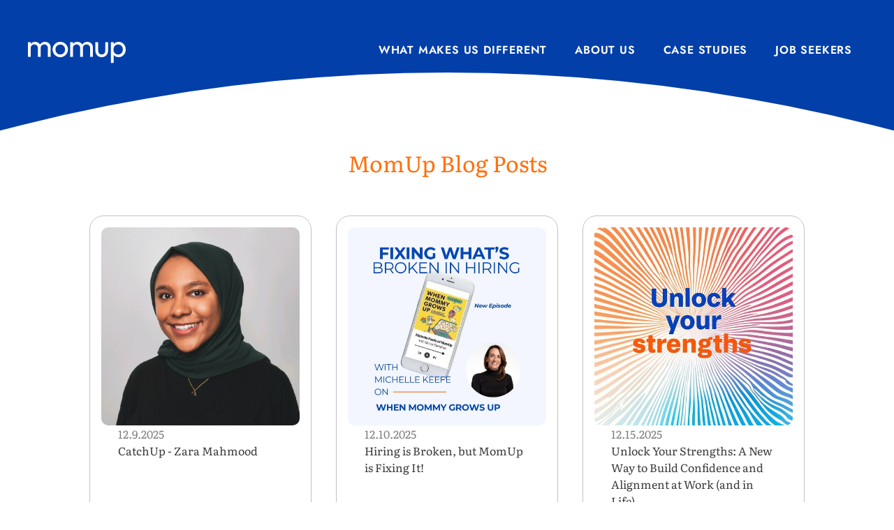

--- FILE ---
content_type: text/html; charset=utf-8
request_url: https://www.momup.com/blog?paged=2/
body_size: 7115
content:
<!DOCTYPE html><!-- Last Published: Wed Nov 12 2025 20:18:46 GMT+0000 (Coordinated Universal Time) --><html data-wf-domain="www.momup.com" data-wf-page="65a9275ab1bd343d62573c78" data-wf-site="657f88331efcac0bf19f3ef1" lang="en"><head><meta charset="utf-8"/><title>Blog</title><meta content="MomUp&#x27;s expertise has been featured in dozens of the worlds leading publications." name="description"/><meta content="Blog" property="og:title"/><meta content="MomUp&#x27;s expertise has been featured in dozens of the worlds leading publications." property="og:description"/><meta content="Blog" property="twitter:title"/><meta content="MomUp&#x27;s expertise has been featured in dozens of the worlds leading publications." property="twitter:description"/><meta property="og:type" content="website"/><meta content="summary_large_image" name="twitter:card"/><meta content="width=device-width, initial-scale=1" name="viewport"/><link href="https://cdn.prod.website-files.com/657f88331efcac0bf19f3ef1/css/momup-client-first.webflow.shared.8a508250d.css" rel="stylesheet" type="text/css"/><script type="text/javascript">!function(o,c){var n=c.documentElement,t=" w-mod-";n.className+=t+"js",("ontouchstart"in o||o.DocumentTouch&&c instanceof DocumentTouch)&&(n.className+=t+"touch")}(window,document);</script><link href="https://cdn.prod.website-files.com/657f88331efcac0bf19f3ef1/659735bf1eb61acb00a0339e_favicon.png" rel="shortcut icon" type="image/x-icon"/><link href="https://cdn.prod.website-files.com/657f88331efcac0bf19f3ef1/65973579eb144384d92d3bc6_webclip.png" rel="apple-touch-icon"/><script async="" src="https://www.googletagmanager.com/gtag/js?id=G-C086XDHQM2"></script><script type="text/javascript">window.dataLayer = window.dataLayer || [];function gtag(){dataLayer.push(arguments);}gtag('set', 'developer_id.dZGVlNj', true);gtag('js', new Date());gtag('config', 'G-C086XDHQM2');</script><script type="text/javascript">!function(f,b,e,v,n,t,s){if(f.fbq)return;n=f.fbq=function(){n.callMethod?n.callMethod.apply(n,arguments):n.queue.push(arguments)};if(!f._fbq)f._fbq=n;n.push=n;n.loaded=!0;n.version='2.0';n.agent='plwebflow';n.queue=[];t=b.createElement(e);t.async=!0;t.src=v;s=b.getElementsByTagName(e)[0];s.parentNode.insertBefore(t,s)}(window,document,'script','https://connect.facebook.net/en_US/fbevents.js');fbq('init', '1905318360235714');fbq('track', 'PageView');</script><style>
body .transition {display: block}
.w-editor .transition {display: none;}
.no-scroll-transition {overflow: hidden; position: relative;}
  
body { overflow-x: hidden }  
</style>


<!-- Google tag (gtag.js) -->
<script async src="https://www.googletagmanager.com/gtag/js?id=G-C086XDHQM2"></script>
<script>
  window.dataLayer = window.dataLayer || [];
  function gtag(){dataLayer.push(arguments);}
  gtag('js', new Date());

  gtag('config', 'G-C086XDHQM2');
</script>

<!-- Hotjar Tracking Code for https://momup.com -->
<script>
    (function(h,o,t,j,a,r){
        h.hj=h.hj||function(){(h.hj.q=h.hj.q||[]).push(arguments)};
        h._hjSettings={hjid:3888485,hjsv:6};
        a=o.getElementsByTagName('head')[0];
        r=o.createElement('script');r.async=1;
        r.src=t+h._hjSettings.hjid+j+h._hjSettings.hjsv;
        a.appendChild(r);
    })(window,document,'https://static.hotjar.com/c/hotjar-','.js?sv=');
</script>



<!-- Meta Pixel Code -->
<script>
!function(f,b,e,v,n,t,s)
{if(f.fbq)return;n=f.fbq=function(){n.callMethod?
n.callMethod.apply(n,arguments):n.queue.push(arguments)};
if(!f._fbq)f._fbq=n;n.push=n;n.loaded=!0;n.version='2.0';
n.queue=[];t=b.createElement(e);t.async=!0;
t.src=v;s=b.getElementsByTagName(e)[0];
s.parentNode.insertBefore(t,s)}(window, document,'script',
'https://connect.facebook.net/en_US/fbevents.js');
fbq('init', '1905318360235714');
fbq('track', 'PageView');
</script>
<noscript><img height="1" width="1" style="display:none"
src="https://www.facebook.com/tr?id=1905318360235714&ev=PageView&noscript=1"
/></noscript>
<!-- End Meta Pixel Code -->


<!-- TikTok Pixel Code Start -->
<script>
!function (w, d, t) {
  w.TiktokAnalyticsObject=t;var ttq=w[t]=w[t]||[];ttq.methods=["page","track","identify","instances","debug","on","off","once","ready","alias","group","enableCookie","disableCookie","holdConsent","revokeConsent","grantConsent"],ttq.setAndDefer=function(t,e){t[e]=function(){t.push([e].concat(Array.prototype.slice.call(arguments,0)))}};for(var i=0;i<ttq.methods.length;i++)ttq.setAndDefer(ttq,ttq.methods[i]);ttq.instance=function(t){for(
var e=ttq._i[t]||[],n=0;n<ttq.methods.length;n++)ttq.setAndDefer(e,ttq.methods[n]);return e},ttq.load=function(e,n){var r="https://analytics.tiktok.com/i18n/pixel/events.js",o=n&&n.partner;ttq._i=ttq._i||{},ttq._i[e]=[],ttq._i[e]._u=r,ttq._t=ttq._t||{},ttq._t[e]=+new Date,ttq._o=ttq._o||{},ttq._o[e]=n||{};n=document.createElement("script")
;n.type="text/javascript",n.async=!0,n.src=r+"?sdkid="+e+"&lib="+t;e=document.getElementsByTagName("script")[0];e.parentNode.insertBefore(n,e)};


  ttq.load('CVR7HNJC77U9PG5I1N0G');
  ttq.page();
}(window, document, 'ttq');
</script>
<!-- TikTok Pixel Code End -->

<script src="https://js.stripe.com/v3/" type="text/javascript" data-wf-ecomm-key="pk_live_nyPnaDuxaj8zDxRbuaPHJjip" data-wf-ecomm-acct-id="acct_1HZKsXCZuxS0qMmR"></script><script type="text/javascript">window.__WEBFLOW_CURRENCY_SETTINGS = {"currencyCode":"USD","symbol":"$","decimal":".","fractionDigits":2,"group":",","template":"{{wf {\"path\":\"symbol\",\"type\":\"PlainText\"} }} {{wf {\"path\":\"amount\",\"type\":\"CommercePrice\"} }} {{wf {\"path\":\"currencyCode\",\"type\":\"PlainText\"} }}","hideDecimalForWholeNumbers":false};</script></head><body><div class="page-wrapper"><div data-animation="default" data-collapse="medium" data-duration="400" data-easing="ease" data-easing2="ease" role="banner" class="navbar w-nav"><div class="navbar_container w-container"><a href="/" class="w-nav-brand"><img src="https://cdn.prod.website-files.com/657f88331efcac0bf19f3ef1/6580e15b3bae2406d343b585_white-logo-momup.svg" loading="lazy" alt="" class="navbar_logo"/></a><nav role="navigation" class="navbar_menu w-nav-menu"><a href="/what-makes-us-different" class="nav_link w-nav-link">What Makes Us Different</a><a href="/about-us" class="nav_link w-nav-link">About Us</a><a href="/case-studies" class="nav_link w-nav-link">Case Studies</a><a href="/job-seekers/job-seekers" class="nav_link w-nav-link">Job seekers</a></nav><div class="navbar_menu-buttom w-nav-button"><div class="navbar_menu-icon w-icon-nav-menu"></div></div></div></div><div class="global"><div class="global-styles w-embed"><style>

/* Make text look crisper and more legible in all browsers */
body {
  -webkit-font-smoothing: antialiased;
  -moz-osx-font-smoothing: grayscale;
  font-smoothing: antialiased;
  text-rendering: optimizeLegibility;
}

/* Focus state style for keyboard navigation for the focusable elements */
*[tabindex]:focus-visible,
  input[type="file"]:focus-visible {
   outline: 0.125rem solid #4d65ff;
   outline-offset: 0.125rem;
}

/* Get rid of top margin on first element in any rich text element */
.w-richtext > :not(div):first-child, .w-richtext > div:first-child > :first-child {
  margin-top: 0 !important;
}

/* Get rid of bottom margin on last element in any rich text element */
.w-richtext>:last-child, .w-richtext ol li:last-child, .w-richtext ul li:last-child {
	margin-bottom: 0 !important;
}

/* Prevent all click and hover interaction with an element */
.pointer-events-off {
	pointer-events: none;
}

/* Enables all click and hover interaction with an element */
.pointer-events-on {
  pointer-events: auto;
}

/* Create a class of .div-square which maintains a 1:1 dimension of a div */
.div-square::after {
	content: "";
	display: block;
	padding-bottom: 100%;
}

/* Make sure containers never lose their center alignment */
.container-medium,.container-small, .container-large {
	margin-right: auto !important;
  margin-left: auto !important;
}

/* 
Make the following elements inherit typography styles from the parent and not have hardcoded values. 
Important: You will not be able to style for example "All Links" in Designer with this CSS applied.
Uncomment this CSS to use it in the project. Leave this message for future hand-off.
*/
/*
a,
.w-input,
.w-select,
.w-tab-link,
.w-nav-link,
.w-dropdown-btn,
.w-dropdown-toggle,
.w-dropdown-link {
  color: inherit;
  text-decoration: inherit;
  font-size: inherit;
}
*/

/* Apply "..." after 3 lines of text */
.text-style-3lines {
	display: -webkit-box;
	overflow: hidden;
	-webkit-line-clamp: 3;
	-webkit-box-orient: vertical;
}

/* Apply "..." after 2 lines of text */
.text-style-2lines {
	display: -webkit-box;
	overflow: hidden;
	-webkit-line-clamp: 2;
	-webkit-box-orient: vertical;
}

/* Adds inline flex display */
.display-inlineflex {
  display: inline-flex;
}

/* These classes are never overwritten */
.hide {
  display: none !important;
}

@media screen and (max-width: 991px) {
    .hide, .hide-tablet {
        display: none !important;
    }
}
  @media screen and (max-width: 767px) {
    .hide-mobile-landscape{
      display: none !important;
    }
}
  @media screen and (max-width: 479px) {
    .hide-mobile{
      display: none !important;
    }
}
 
.margin-0 {
  margin: 0rem !important;
}
  
.padding-0 {
  padding: 0rem !important;
}

.spacing-clean {
padding: 0rem !important;
margin: 0rem !important;
}

.margin-top {
  margin-right: 0rem !important;
  margin-bottom: 0rem !important;
  margin-left: 0rem !important;
}

.padding-top {
  padding-right: 0rem !important;
  padding-bottom: 0rem !important;
  padding-left: 0rem !important;
}
  
.margin-right {
  margin-top: 0rem !important;
  margin-bottom: 0rem !important;
  margin-left: 0rem !important;
}

.padding-right {
  padding-top: 0rem !important;
  padding-bottom: 0rem !important;
  padding-left: 0rem !important;
}

.margin-bottom {
  margin-top: 0rem !important;
  margin-right: 0rem !important;
  margin-left: 0rem !important;
}

.padding-bottom {
  padding-top: 0rem !important;
  padding-right: 0rem !important;
  padding-left: 0rem !important;
}

.margin-left {
  margin-top: 0rem !important;
  margin-right: 0rem !important;
  margin-bottom: 0rem !important;
}
  
.padding-left {
  padding-top: 0rem !important;
  padding-right: 0rem !important;
  padding-bottom: 0rem !important;
}
  
.margin-horizontal {
  margin-top: 0rem !important;
  margin-bottom: 0rem !important;
}

.padding-horizontal {
  padding-top: 0rem !important;
  padding-bottom: 0rem !important;
}

.margin-vertical {
  margin-right: 0rem !important;
  margin-left: 0rem !important;
}
  
.padding-vertical {
  padding-right: 0rem !important;
  padding-left: 0rem !important;
}

</style></div></div><div class="main-wrapper"><div class="section_home-hero background-color-blue"><img src="https://cdn.prod.website-files.com/657f88331efcac0bf19f3ef1/657fc0adea27373d15329309_white-divider.svg" loading="lazy" alt="" class="image-13"/></div><div class="section_blog-items"><div class="padding-global"><div class="container-medium"><div class="padding-small"><div class="text-align-center"><h2 class="text-color-orange">MomUp Blog Posts</h2></div></div><div class="padding-section-xsmall"><div class="collection-list-wrapper-3 w-dyn-list"><div role="list" class="blog_post-collection-list w-dyn-items"><div role="listitem" class="collection-item-3 w-dyn-item"><a href="/blog-post/catchup---zara-mahmood" class="blog-post_blog-post-summary-wrapper w-inline-block"><img alt="" loading="lazy" src="https://cdn.prod.website-files.com/65a03e761944986d83da4779/69388363106d01f0e0a54d30_1675089939173%20(1).jpeg" class="blog_gallery-image"/><div class="blog_gallery-date-text">12.9.2025</div><div class="blog_gallery-title-text">CatchUp -  Zara Mahmood</div></a></div><div role="listitem" class="collection-item-3 w-dyn-item"><a href="/blog-post/hiring-is-broken-but-momup-is-fixing-it" class="blog-post_blog-post-summary-wrapper w-inline-block"><img alt="" loading="lazy" src="https://cdn.prod.website-files.com/65a03e761944986d83da4779/6931ac9caf9cfb48d4db4dc6_AL-MU-0324%20(1).jpg" class="blog_gallery-image"/><div class="blog_gallery-date-text">12.10.2025</div><div class="blog_gallery-title-text">Hiring is Broken, but MomUp is Fixing It!</div></a></div><div role="listitem" class="collection-item-3 w-dyn-item"><a href="/blog-post/unlock-your-strengths-a-new-way-to-build-confidence-and-alignment-at-work-and-in-life" class="blog-post_blog-post-summary-wrapper w-inline-block"><img alt="" loading="lazy" src="https://cdn.prod.website-files.com/65a03e761944986d83da4779/690b80072afb98e4e97b56d2_RRAA3-MU-123%20(4).jpg" sizes="(max-width: 479px) 93vw, (max-width: 767px) 96vw, (max-width: 991px) 26vw, (max-width: 1919px) 25vw, 284px" srcset="https://cdn.prod.website-files.com/65a03e761944986d83da4779/690b80072afb98e4e97b56d2_RRAA3-MU-123%20(4)-p-500.jpg 500w, https://cdn.prod.website-files.com/65a03e761944986d83da4779/690b80072afb98e4e97b56d2_RRAA3-MU-123%20(4)-p-800.jpg 800w, https://cdn.prod.website-files.com/65a03e761944986d83da4779/690b80072afb98e4e97b56d2_RRAA3-MU-123%20(4).jpg 1080w" class="blog_gallery-image"/><div class="blog_gallery-date-text">12.15.2025</div><div class="blog_gallery-title-text">Unlock Your Strengths: A New Way to Build Confidence and Alignment at Work (and in Life)</div></a></div><div role="listitem" class="collection-item-3 w-dyn-item"><a href="/blog-post/why-retention-beats-recruiting-in-2025-and-the-cost-is-higher-than-you-think" class="blog-post_blog-post-summary-wrapper w-inline-block"><img alt="" loading="lazy" src="https://cdn.prod.website-files.com/65a03e761944986d83da4779/692f14a2dc10d12707fe1e9a_NBP-MU-1123.jpg" class="blog_gallery-image"/><div class="blog_gallery-date-text">12.2.2025</div><div class="blog_gallery-title-text">Why Retention Beats Recruiting in 2026 (and the Cost Is Higher Than You Think)</div></a></div><div role="listitem" class="collection-item-3 w-dyn-item"><a href="/blog-post/skills-degrees-what-employers-are-actually-looking-for" class="blog-post_blog-post-summary-wrapper w-inline-block"><img alt="" loading="lazy" src="https://cdn.prod.website-files.com/65a03e761944986d83da4779/6903b850e28c65c4e1b5bc5a_RRAA3-MU-123%20(3).jpg" sizes="(max-width: 479px) 93vw, (max-width: 767px) 96vw, (max-width: 991px) 26vw, (max-width: 1919px) 25vw, 284px" srcset="https://cdn.prod.website-files.com/65a03e761944986d83da4779/6903b850e28c65c4e1b5bc5a_RRAA3-MU-123%20(3)-p-500.jpg 500w, https://cdn.prod.website-files.com/65a03e761944986d83da4779/6903b850e28c65c4e1b5bc5a_RRAA3-MU-123%20(3)-p-800.jpg 800w, https://cdn.prod.website-files.com/65a03e761944986d83da4779/6903b850e28c65c4e1b5bc5a_RRAA3-MU-123%20(3).jpg 1080w" class="blog_gallery-image"/><div class="blog_gallery-date-text">12.1.2025</div><div class="blog_gallery-title-text">Skills &gt; Degrees: What Employers Are Actually Looking For</div></a></div><div role="listitem" class="collection-item-3 w-dyn-item"><a href="/blog-post/the-new-rules-of-job-searching" class="blog-post_blog-post-summary-wrapper w-inline-block"><img alt="" loading="lazy" src="https://cdn.prod.website-files.com/65a03e761944986d83da4779/69012bb9715b6dd998dc2a7e_RRAA3-MU-123%20(2).jpg" sizes="(max-width: 479px) 93vw, (max-width: 767px) 96vw, (max-width: 991px) 26vw, (max-width: 1919px) 25vw, 284px" srcset="https://cdn.prod.website-files.com/65a03e761944986d83da4779/69012bb9715b6dd998dc2a7e_RRAA3-MU-123%20(2)-p-500.jpg 500w, https://cdn.prod.website-files.com/65a03e761944986d83da4779/69012bb9715b6dd998dc2a7e_RRAA3-MU-123%20(2)-p-800.jpg 800w, https://cdn.prod.website-files.com/65a03e761944986d83da4779/69012bb9715b6dd998dc2a7e_RRAA3-MU-123%20(2).jpg 1080w" class="blog_gallery-image"/><div class="blog_gallery-date-text">11.2.2025</div><div class="blog_gallery-title-text">The New Rules of Job Searching</div></a></div><div role="listitem" class="collection-item-3 w-dyn-item"><a href="/blog-post/passive-talent-will-win-the-war-for-talent----are-you-ready-2" class="blog-post_blog-post-summary-wrapper w-inline-block"><img alt="" loading="lazy" src="https://cdn.prod.website-files.com/65a03e761944986d83da4779/690121606c333ff86a7f4f2c_RRAA3-MU-123%20(1).jpg" class="blog_gallery-image"/><div class="blog_gallery-date-text">11.1.2025</div><div class="blog_gallery-title-text">How to Win the War for Talent: The Power of Passive Candidates</div></a></div><div role="listitem" class="collection-item-3 w-dyn-item"><a href="/blog-post/why-great-candidates-ghost-you--and-how-to-make-them-stay-2" class="blog-post_blog-post-summary-wrapper w-inline-block"><img alt="" loading="lazy" src="https://cdn.prod.website-files.com/65a03e761944986d83da4779/6851cc5209380c43faac6804_AL-MU-0324-3.png" class="blog_gallery-image"/><div class="blog_gallery-date-text">10.2.2025</div><div class="blog_gallery-title-text">Why Great Candidates Ghost You—And How to Make Them Stay 👻  </div></a></div><div role="listitem" class="collection-item-3 w-dyn-item"><a href="/blog-post/what-to-do-if-a-company-ghosts-you" class="blog-post_blog-post-summary-wrapper w-inline-block"><img alt="" loading="lazy" src="https://cdn.prod.website-files.com/65a03e761944986d83da4779/68cae0f858a8292c99c715f4_AL-MU-0324%20(1).png" sizes="(max-width: 479px) 93vw, (max-width: 767px) 96vw, (max-width: 991px) 26vw, (max-width: 1919px) 25vw, 284px" srcset="https://cdn.prod.website-files.com/65a03e761944986d83da4779/68cae0f858a8292c99c715f4_AL-MU-0324%20(1)-p-500.png 500w, https://cdn.prod.website-files.com/65a03e761944986d83da4779/68cae0f858a8292c99c715f4_AL-MU-0324%20(1)-p-800.png 800w, https://cdn.prod.website-files.com/65a03e761944986d83da4779/68cae0f858a8292c99c715f4_AL-MU-0324%20(1).png 1080w" class="blog_gallery-image"/><div class="blog_gallery-date-text">10.1.2025</div><div class="blog_gallery-title-text">What To Do If a Company Ghosts You 👻 </div></a></div></div><div role="navigation" aria-label="List" class="w-pagination-wrapper blog_pagination"><a href="?34a6f000_page=2" aria-label="Next Page" class="w-pagination-next button no-transition"><div class="w-inline-block">Next</div><svg class="w-pagination-next-icon" height="12px" width="12px" xmlns="http://www.w3.org/2000/svg" viewBox="0 0 12 12" transform="translate(0, 1)"><path fill="none" stroke="currentColor" fill-rule="evenodd" d="M4 2l4 4-4 4"></path></svg></a><link rel="prerender" href="?34a6f000_page=2"/></div></div></div></div></div></div><div class="section_footer"><div class="padding-global"><div class="container-medium"><div class="padding-section-small"><div class="flex-align-vert-center"><div class="margin-bottom margin-medium"><img src="https://cdn.prod.website-files.com/657f88331efcac0bf19f3ef1/657fb84dafa77574fc12e069_momup.svg" loading="lazy" alt=""/></div><div class="margin-bottom margin-medium"><div class="footer_links-wrapper"><a href="/what-makes-us-different" class="footer_link">What Makes Us Different</a><a href="/about-us" class="footer_link">About Us</a><a href="/case-studies" class="footer_link">Case Studies</a><a href="/blog" aria-current="page" class="footer_link w--current">Blog</a><a href="/in-the-news" class="footer_link">In the News</a><a href="/job-seekers/job-seekers" class="footer_link">job seekers</a></div></div><div class="footer_social-links-wrapper"><a href="https://www.facebook.com/momupco/" class="w-inline-block"><img src="https://cdn.prod.website-files.com/657f88331efcac0bf19f3ef1/6580dd81a3538031e663a302_facebook.svg" loading="lazy" alt=""/></a><a href="https://www.instagram.com/momupco/" class="w-inline-block"><img src="https://cdn.prod.website-files.com/657f88331efcac0bf19f3ef1/6580dd806f1043a5c8ae7dc6_instagram.svg" loading="lazy" alt=""/></a><a href="https://www.linkedin.com/company/momupco/" class="w-inline-block"><img src="https://cdn.prod.website-files.com/657f88331efcac0bf19f3ef1/6580dd80adb01f673d05d95b_linkedin.svg" loading="lazy" alt=""/></a></div></div></div></div></div><div class="footer_bottom-bar"><div class="padding-global"><div class="container-large"><div class="bottom-bar_content"><div class="text-align-center">© 2024 copyright MomUp LLC. All rights reserved.</div><div><a href="/policies/privacy-policy" class="bottom-bar_link">Privacy Policy </a><a href="/policies/terms-and-conditions" class="bottom-bar_link">Terms and Conditions</a></div></div></div></div></div></div></div></div><script src="https://d3e54v103j8qbb.cloudfront.net/js/jquery-3.5.1.min.dc5e7f18c8.js?site=657f88331efcac0bf19f3ef1" type="text/javascript" integrity="sha256-9/aliU8dGd2tb6OSsuzixeV4y/faTqgFtohetphbbj0=" crossorigin="anonymous"></script><script src="https://cdn.prod.website-files.com/657f88331efcac0bf19f3ef1/js/webflow.schunk.6ea92fe2a208e24a.js" type="text/javascript"></script><script src="https://cdn.prod.website-files.com/657f88331efcac0bf19f3ef1/js/webflow.schunk.a389cd6979804dd2.js" type="text/javascript"></script><script src="https://cdn.prod.website-files.com/657f88331efcac0bf19f3ef1/js/webflow.087f0aca.05c8785625a06823.js" type="text/javascript"></script><!-- Google Tag Manager (noscript) -->
<noscript><iframe src="https://www.googletagmanager.com/ns.html?id=GTM-P8KNBN6D"
height="0" width="0" style="display:none;visibility:hidden"></iframe></noscript>
<!-- End Google Tag Manager (noscript) -->

<!-- Start of HubSpot Embed Code -->
<script type="text/javascript" id="hs-script-loader" async defer src="//js.hs-scripts.com/6391463.js"></script>
<!-- End of HubSpot Embed Code -->

<script>
let transitionTrigger = $(".transition-trigger");
let introDurationMS = 400;
let exitDurationMS = 200;
let excludedClass = "no-transition";
  
// On Page Load
if (transitionTrigger.length > 0) {
	transitionTrigger.click();
	$("body").addClass("no-scroll-transition");
	setTimeout(() => {$("body").removeClass("no-scroll-transition");}, introDurationMS);
}
// On Link Click
$("a").on("click", function (e) {
  if ($(this).prop("hostname") == window.location.host && $(this).attr("href").indexOf("#") === -1 &&
      !$(this).hasClass(excludedClass) && $(this).attr("target") !== "_blank" && transitionTrigger.length > 0) {
    e.preventDefault();
		$("body").addClass("no-scroll-transition");
    let transitionURL = $(this).attr("href");
    transitionTrigger.click();
    setTimeout(function () {window.location = transitionURL;}, exitDurationMS);
  }
});
// On Back Button Tap
window.onpageshow = function(event) {if (event.persisted) {window.location.reload()}};
// Hide Transition on Window Width Resize
setTimeout(() => {$(window).on("resize", function () {
setTimeout(() => {$(".transition").css("display", "none");}, 50);});
}, introDurationMS);
</script><script src="https://cdn.prod.website-files.com/657f88331efcac0bf19f3ef1%2F6470f5217e03b0faa8a404de%2F6595d1a9dc60793dd55dd64d%2Fhs_trackcode_6391463-1.0.6.js" type="text/javascript"></script><script src="https://hubspotonwebflow.com/assets/js/form-124.js" type="text/javascript" integrity="sha384-bjyNIOqAKScdeQ3THsDZLGagNN56B4X2Auu9YZIGu+tA/PlggMk4jbWruG/P6zYj" crossorigin="anonymous"></script></body></html>

--- FILE ---
content_type: text/css
request_url: https://cdn.prod.website-files.com/657f88331efcac0bf19f3ef1/css/momup-client-first.webflow.shared.8a508250d.css
body_size: 26284
content:
html {
  -webkit-text-size-adjust: 100%;
  -ms-text-size-adjust: 100%;
  font-family: sans-serif;
}

body {
  margin: 0;
}

article, aside, details, figcaption, figure, footer, header, hgroup, main, menu, nav, section, summary {
  display: block;
}

audio, canvas, progress, video {
  vertical-align: baseline;
  display: inline-block;
}

audio:not([controls]) {
  height: 0;
  display: none;
}

[hidden], template {
  display: none;
}

a {
  background-color: #0000;
}

a:active, a:hover {
  outline: 0;
}

abbr[title] {
  border-bottom: 1px dotted;
}

b, strong {
  font-weight: bold;
}

dfn {
  font-style: italic;
}

h1 {
  margin: .67em 0;
  font-size: 2em;
}

mark {
  color: #000;
  background: #ff0;
}

small {
  font-size: 80%;
}

sub, sup {
  vertical-align: baseline;
  font-size: 75%;
  line-height: 0;
  position: relative;
}

sup {
  top: -.5em;
}

sub {
  bottom: -.25em;
}

img {
  border: 0;
}

svg:not(:root) {
  overflow: hidden;
}

hr {
  box-sizing: content-box;
  height: 0;
}

pre {
  overflow: auto;
}

code, kbd, pre, samp {
  font-family: monospace;
  font-size: 1em;
}

button, input, optgroup, select, textarea {
  color: inherit;
  font: inherit;
  margin: 0;
}

button {
  overflow: visible;
}

button, select {
  text-transform: none;
}

button, html input[type="button"], input[type="reset"] {
  -webkit-appearance: button;
  cursor: pointer;
}

button[disabled], html input[disabled] {
  cursor: default;
}

button::-moz-focus-inner, input::-moz-focus-inner {
  border: 0;
  padding: 0;
}

input {
  line-height: normal;
}

input[type="checkbox"], input[type="radio"] {
  box-sizing: border-box;
  padding: 0;
}

input[type="number"]::-webkit-inner-spin-button, input[type="number"]::-webkit-outer-spin-button {
  height: auto;
}

input[type="search"] {
  -webkit-appearance: none;
}

input[type="search"]::-webkit-search-cancel-button, input[type="search"]::-webkit-search-decoration {
  -webkit-appearance: none;
}

legend {
  border: 0;
  padding: 0;
}

textarea {
  overflow: auto;
}

optgroup {
  font-weight: bold;
}

table {
  border-collapse: collapse;
  border-spacing: 0;
}

td, th {
  padding: 0;
}

@font-face {
  font-family: webflow-icons;
  src: url("[data-uri]") format("truetype");
  font-weight: normal;
  font-style: normal;
}

[class^="w-icon-"], [class*=" w-icon-"] {
  speak: none;
  font-variant: normal;
  text-transform: none;
  -webkit-font-smoothing: antialiased;
  -moz-osx-font-smoothing: grayscale;
  font-style: normal;
  font-weight: normal;
  line-height: 1;
  font-family: webflow-icons !important;
}

.w-icon-slider-right:before {
  content: "";
}

.w-icon-slider-left:before {
  content: "";
}

.w-icon-nav-menu:before {
  content: "";
}

.w-icon-arrow-down:before, .w-icon-dropdown-toggle:before {
  content: "";
}

.w-icon-file-upload-remove:before {
  content: "";
}

.w-icon-file-upload-icon:before {
  content: "";
}

* {
  box-sizing: border-box;
}

html {
  height: 100%;
}

body {
  color: #333;
  background-color: #fff;
  min-height: 100%;
  margin: 0;
  font-family: Arial, sans-serif;
  font-size: 14px;
  line-height: 20px;
}

img {
  vertical-align: middle;
  max-width: 100%;
  display: inline-block;
}

html.w-mod-touch * {
  background-attachment: scroll !important;
}

.w-block {
  display: block;
}

.w-inline-block {
  max-width: 100%;
  display: inline-block;
}

.w-clearfix:before, .w-clearfix:after {
  content: " ";
  grid-area: 1 / 1 / 2 / 2;
  display: table;
}

.w-clearfix:after {
  clear: both;
}

.w-hidden {
  display: none;
}

.w-button {
  color: #fff;
  line-height: inherit;
  cursor: pointer;
  background-color: #3898ec;
  border: 0;
  border-radius: 0;
  padding: 9px 15px;
  text-decoration: none;
  display: inline-block;
}

input.w-button {
  -webkit-appearance: button;
}

html[data-w-dynpage] [data-w-cloak] {
  color: #0000 !important;
}

.w-code-block {
  margin: unset;
}

pre.w-code-block code {
  all: inherit;
}

.w-optimization {
  display: contents;
}

.w-webflow-badge, .w-webflow-badge > img {
  box-sizing: unset;
  width: unset;
  height: unset;
  max-height: unset;
  max-width: unset;
  min-height: unset;
  min-width: unset;
  margin: unset;
  padding: unset;
  float: unset;
  clear: unset;
  border: unset;
  border-radius: unset;
  background: unset;
  background-image: unset;
  background-position: unset;
  background-size: unset;
  background-repeat: unset;
  background-origin: unset;
  background-clip: unset;
  background-attachment: unset;
  background-color: unset;
  box-shadow: unset;
  transform: unset;
  direction: unset;
  font-family: unset;
  font-weight: unset;
  color: unset;
  font-size: unset;
  line-height: unset;
  font-style: unset;
  font-variant: unset;
  text-align: unset;
  letter-spacing: unset;
  -webkit-text-decoration: unset;
  text-decoration: unset;
  text-indent: unset;
  text-transform: unset;
  list-style-type: unset;
  text-shadow: unset;
  vertical-align: unset;
  cursor: unset;
  white-space: unset;
  word-break: unset;
  word-spacing: unset;
  word-wrap: unset;
  transition: unset;
}

.w-webflow-badge {
  white-space: nowrap;
  cursor: pointer;
  box-shadow: 0 0 0 1px #0000001a, 0 1px 3px #0000001a;
  visibility: visible !important;
  opacity: 1 !important;
  z-index: 2147483647 !important;
  color: #aaadb0 !important;
  overflow: unset !important;
  background-color: #fff !important;
  border-radius: 3px !important;
  width: auto !important;
  height: auto !important;
  margin: 0 !important;
  padding: 6px !important;
  font-size: 12px !important;
  line-height: 14px !important;
  text-decoration: none !important;
  display: inline-block !important;
  position: fixed !important;
  inset: auto 12px 12px auto !important;
  transform: none !important;
}

.w-webflow-badge > img {
  position: unset;
  visibility: unset !important;
  opacity: 1 !important;
  vertical-align: middle !important;
  display: inline-block !important;
}

h1, h2, h3, h4, h5, h6 {
  margin-bottom: 10px;
  font-weight: bold;
}

h1 {
  margin-top: 20px;
  font-size: 38px;
  line-height: 44px;
}

h2 {
  margin-top: 20px;
  font-size: 32px;
  line-height: 36px;
}

h3 {
  margin-top: 20px;
  font-size: 24px;
  line-height: 30px;
}

h4 {
  margin-top: 10px;
  font-size: 18px;
  line-height: 24px;
}

h5 {
  margin-top: 10px;
  font-size: 14px;
  line-height: 20px;
}

h6 {
  margin-top: 10px;
  font-size: 12px;
  line-height: 18px;
}

p {
  margin-top: 0;
  margin-bottom: 10px;
}

blockquote {
  border-left: 5px solid #e2e2e2;
  margin: 0 0 10px;
  padding: 10px 20px;
  font-size: 18px;
  line-height: 22px;
}

figure {
  margin: 0 0 10px;
}

ul, ol {
  margin-top: 0;
  margin-bottom: 10px;
  padding-left: 40px;
}

.w-list-unstyled {
  padding-left: 0;
  list-style: none;
}

.w-embed:before, .w-embed:after {
  content: " ";
  grid-area: 1 / 1 / 2 / 2;
  display: table;
}

.w-embed:after {
  clear: both;
}

.w-video {
  width: 100%;
  padding: 0;
  position: relative;
}

.w-video iframe, .w-video object, .w-video embed {
  border: none;
  width: 100%;
  height: 100%;
  position: absolute;
  top: 0;
  left: 0;
}

fieldset {
  border: 0;
  margin: 0;
  padding: 0;
}

button, [type="button"], [type="reset"] {
  cursor: pointer;
  -webkit-appearance: button;
  border: 0;
}

.w-form {
  margin: 0 0 15px;
}

.w-form-done {
  text-align: center;
  background-color: #ddd;
  padding: 20px;
  display: none;
}

.w-form-fail {
  background-color: #ffdede;
  margin-top: 10px;
  padding: 10px;
  display: none;
}

label {
  margin-bottom: 5px;
  font-weight: bold;
  display: block;
}

.w-input, .w-select {
  color: #333;
  vertical-align: middle;
  background-color: #fff;
  border: 1px solid #ccc;
  width: 100%;
  height: 38px;
  margin-bottom: 10px;
  padding: 8px 12px;
  font-size: 14px;
  line-height: 1.42857;
  display: block;
}

.w-input::placeholder, .w-select::placeholder {
  color: #999;
}

.w-input:focus, .w-select:focus {
  border-color: #3898ec;
  outline: 0;
}

.w-input[disabled], .w-select[disabled], .w-input[readonly], .w-select[readonly], fieldset[disabled] .w-input, fieldset[disabled] .w-select {
  cursor: not-allowed;
}

.w-input[disabled]:not(.w-input-disabled), .w-select[disabled]:not(.w-input-disabled), .w-input[readonly], .w-select[readonly], fieldset[disabled]:not(.w-input-disabled) .w-input, fieldset[disabled]:not(.w-input-disabled) .w-select {
  background-color: #eee;
}

textarea.w-input, textarea.w-select {
  height: auto;
}

.w-select {
  background-color: #f3f3f3;
}

.w-select[multiple] {
  height: auto;
}

.w-form-label {
  cursor: pointer;
  margin-bottom: 0;
  font-weight: normal;
  display: inline-block;
}

.w-radio {
  margin-bottom: 5px;
  padding-left: 20px;
  display: block;
}

.w-radio:before, .w-radio:after {
  content: " ";
  grid-area: 1 / 1 / 2 / 2;
  display: table;
}

.w-radio:after {
  clear: both;
}

.w-radio-input {
  float: left;
  margin: 3px 0 0 -20px;
  line-height: normal;
}

.w-file-upload {
  margin-bottom: 10px;
  display: block;
}

.w-file-upload-input {
  opacity: 0;
  z-index: -100;
  width: .1px;
  height: .1px;
  position: absolute;
  overflow: hidden;
}

.w-file-upload-default, .w-file-upload-uploading, .w-file-upload-success {
  color: #333;
  display: inline-block;
}

.w-file-upload-error {
  margin-top: 10px;
  display: block;
}

.w-file-upload-default.w-hidden, .w-file-upload-uploading.w-hidden, .w-file-upload-error.w-hidden, .w-file-upload-success.w-hidden {
  display: none;
}

.w-file-upload-uploading-btn {
  cursor: pointer;
  background-color: #fafafa;
  border: 1px solid #ccc;
  margin: 0;
  padding: 8px 12px;
  font-size: 14px;
  font-weight: normal;
  display: flex;
}

.w-file-upload-file {
  background-color: #fafafa;
  border: 1px solid #ccc;
  flex-grow: 1;
  justify-content: space-between;
  margin: 0;
  padding: 8px 9px 8px 11px;
  display: flex;
}

.w-file-upload-file-name {
  font-size: 14px;
  font-weight: normal;
  display: block;
}

.w-file-remove-link {
  cursor: pointer;
  width: auto;
  height: auto;
  margin-top: 3px;
  margin-left: 10px;
  padding: 3px;
  display: block;
}

.w-icon-file-upload-remove {
  margin: auto;
  font-size: 10px;
}

.w-file-upload-error-msg {
  color: #ea384c;
  padding: 2px 0;
  display: inline-block;
}

.w-file-upload-info {
  padding: 0 12px;
  line-height: 38px;
  display: inline-block;
}

.w-file-upload-label {
  cursor: pointer;
  background-color: #fafafa;
  border: 1px solid #ccc;
  margin: 0;
  padding: 8px 12px;
  font-size: 14px;
  font-weight: normal;
  display: inline-block;
}

.w-icon-file-upload-icon, .w-icon-file-upload-uploading {
  width: 20px;
  margin-right: 8px;
  display: inline-block;
}

.w-icon-file-upload-uploading {
  height: 20px;
}

.w-container {
  max-width: 940px;
  margin-left: auto;
  margin-right: auto;
}

.w-container:before, .w-container:after {
  content: " ";
  grid-area: 1 / 1 / 2 / 2;
  display: table;
}

.w-container:after {
  clear: both;
}

.w-container .w-row {
  margin-left: -10px;
  margin-right: -10px;
}

.w-row:before, .w-row:after {
  content: " ";
  grid-area: 1 / 1 / 2 / 2;
  display: table;
}

.w-row:after {
  clear: both;
}

.w-row .w-row {
  margin-left: 0;
  margin-right: 0;
}

.w-col {
  float: left;
  width: 100%;
  min-height: 1px;
  padding-left: 10px;
  padding-right: 10px;
  position: relative;
}

.w-col .w-col {
  padding-left: 0;
  padding-right: 0;
}

.w-col-1 {
  width: 8.33333%;
}

.w-col-2 {
  width: 16.6667%;
}

.w-col-3 {
  width: 25%;
}

.w-col-4 {
  width: 33.3333%;
}

.w-col-5 {
  width: 41.6667%;
}

.w-col-6 {
  width: 50%;
}

.w-col-7 {
  width: 58.3333%;
}

.w-col-8 {
  width: 66.6667%;
}

.w-col-9 {
  width: 75%;
}

.w-col-10 {
  width: 83.3333%;
}

.w-col-11 {
  width: 91.6667%;
}

.w-col-12 {
  width: 100%;
}

.w-hidden-main {
  display: none !important;
}

@media screen and (max-width: 991px) {
  .w-container {
    max-width: 728px;
  }

  .w-hidden-main {
    display: inherit !important;
  }

  .w-hidden-medium {
    display: none !important;
  }

  .w-col-medium-1 {
    width: 8.33333%;
  }

  .w-col-medium-2 {
    width: 16.6667%;
  }

  .w-col-medium-3 {
    width: 25%;
  }

  .w-col-medium-4 {
    width: 33.3333%;
  }

  .w-col-medium-5 {
    width: 41.6667%;
  }

  .w-col-medium-6 {
    width: 50%;
  }

  .w-col-medium-7 {
    width: 58.3333%;
  }

  .w-col-medium-8 {
    width: 66.6667%;
  }

  .w-col-medium-9 {
    width: 75%;
  }

  .w-col-medium-10 {
    width: 83.3333%;
  }

  .w-col-medium-11 {
    width: 91.6667%;
  }

  .w-col-medium-12 {
    width: 100%;
  }

  .w-col-stack {
    width: 100%;
    left: auto;
    right: auto;
  }
}

@media screen and (max-width: 767px) {
  .w-hidden-main, .w-hidden-medium {
    display: inherit !important;
  }

  .w-hidden-small {
    display: none !important;
  }

  .w-row, .w-container .w-row {
    margin-left: 0;
    margin-right: 0;
  }

  .w-col {
    width: 100%;
    left: auto;
    right: auto;
  }

  .w-col-small-1 {
    width: 8.33333%;
  }

  .w-col-small-2 {
    width: 16.6667%;
  }

  .w-col-small-3 {
    width: 25%;
  }

  .w-col-small-4 {
    width: 33.3333%;
  }

  .w-col-small-5 {
    width: 41.6667%;
  }

  .w-col-small-6 {
    width: 50%;
  }

  .w-col-small-7 {
    width: 58.3333%;
  }

  .w-col-small-8 {
    width: 66.6667%;
  }

  .w-col-small-9 {
    width: 75%;
  }

  .w-col-small-10 {
    width: 83.3333%;
  }

  .w-col-small-11 {
    width: 91.6667%;
  }

  .w-col-small-12 {
    width: 100%;
  }
}

@media screen and (max-width: 479px) {
  .w-container {
    max-width: none;
  }

  .w-hidden-main, .w-hidden-medium, .w-hidden-small {
    display: inherit !important;
  }

  .w-hidden-tiny {
    display: none !important;
  }

  .w-col {
    width: 100%;
  }

  .w-col-tiny-1 {
    width: 8.33333%;
  }

  .w-col-tiny-2 {
    width: 16.6667%;
  }

  .w-col-tiny-3 {
    width: 25%;
  }

  .w-col-tiny-4 {
    width: 33.3333%;
  }

  .w-col-tiny-5 {
    width: 41.6667%;
  }

  .w-col-tiny-6 {
    width: 50%;
  }

  .w-col-tiny-7 {
    width: 58.3333%;
  }

  .w-col-tiny-8 {
    width: 66.6667%;
  }

  .w-col-tiny-9 {
    width: 75%;
  }

  .w-col-tiny-10 {
    width: 83.3333%;
  }

  .w-col-tiny-11 {
    width: 91.6667%;
  }

  .w-col-tiny-12 {
    width: 100%;
  }
}

.w-widget {
  position: relative;
}

.w-widget-map {
  width: 100%;
  height: 400px;
}

.w-widget-map label {
  width: auto;
  display: inline;
}

.w-widget-map img {
  max-width: inherit;
}

.w-widget-map .gm-style-iw {
  text-align: center;
}

.w-widget-map .gm-style-iw > button {
  display: none !important;
}

.w-widget-twitter {
  overflow: hidden;
}

.w-widget-twitter-count-shim {
  vertical-align: top;
  text-align: center;
  background: #fff;
  border: 1px solid #758696;
  border-radius: 3px;
  width: 28px;
  height: 20px;
  display: inline-block;
  position: relative;
}

.w-widget-twitter-count-shim * {
  pointer-events: none;
  -webkit-user-select: none;
  user-select: none;
}

.w-widget-twitter-count-shim .w-widget-twitter-count-inner {
  text-align: center;
  color: #999;
  font-family: serif;
  font-size: 15px;
  line-height: 12px;
  position: relative;
}

.w-widget-twitter-count-shim .w-widget-twitter-count-clear {
  display: block;
  position: relative;
}

.w-widget-twitter-count-shim.w--large {
  width: 36px;
  height: 28px;
}

.w-widget-twitter-count-shim.w--large .w-widget-twitter-count-inner {
  font-size: 18px;
  line-height: 18px;
}

.w-widget-twitter-count-shim:not(.w--vertical) {
  margin-left: 5px;
  margin-right: 8px;
}

.w-widget-twitter-count-shim:not(.w--vertical).w--large {
  margin-left: 6px;
}

.w-widget-twitter-count-shim:not(.w--vertical):before, .w-widget-twitter-count-shim:not(.w--vertical):after {
  content: " ";
  pointer-events: none;
  border: solid #0000;
  width: 0;
  height: 0;
  position: absolute;
  top: 50%;
  left: 0;
}

.w-widget-twitter-count-shim:not(.w--vertical):before {
  border-width: 4px;
  border-color: #75869600 #5d6c7b #75869600 #75869600;
  margin-top: -4px;
  margin-left: -9px;
}

.w-widget-twitter-count-shim:not(.w--vertical).w--large:before {
  border-width: 5px;
  margin-top: -5px;
  margin-left: -10px;
}

.w-widget-twitter-count-shim:not(.w--vertical):after {
  border-width: 4px;
  border-color: #fff0 #fff #fff0 #fff0;
  margin-top: -4px;
  margin-left: -8px;
}

.w-widget-twitter-count-shim:not(.w--vertical).w--large:after {
  border-width: 5px;
  margin-top: -5px;
  margin-left: -9px;
}

.w-widget-twitter-count-shim.w--vertical {
  width: 61px;
  height: 33px;
  margin-bottom: 8px;
}

.w-widget-twitter-count-shim.w--vertical:before, .w-widget-twitter-count-shim.w--vertical:after {
  content: " ";
  pointer-events: none;
  border: solid #0000;
  width: 0;
  height: 0;
  position: absolute;
  top: 100%;
  left: 50%;
}

.w-widget-twitter-count-shim.w--vertical:before {
  border-width: 5px;
  border-color: #5d6c7b #75869600 #75869600;
  margin-left: -5px;
}

.w-widget-twitter-count-shim.w--vertical:after {
  border-width: 4px;
  border-color: #fff #fff0 #fff0;
  margin-left: -4px;
}

.w-widget-twitter-count-shim.w--vertical .w-widget-twitter-count-inner {
  font-size: 18px;
  line-height: 22px;
}

.w-widget-twitter-count-shim.w--vertical.w--large {
  width: 76px;
}

.w-background-video {
  color: #fff;
  height: 500px;
  position: relative;
  overflow: hidden;
}

.w-background-video > video {
  object-fit: cover;
  z-index: -100;
  background-position: 50%;
  background-size: cover;
  width: 100%;
  height: 100%;
  margin: auto;
  position: absolute;
  inset: -100%;
}

.w-background-video > video::-webkit-media-controls-start-playback-button {
  -webkit-appearance: none;
  display: none !important;
}

.w-background-video--control {
  background-color: #0000;
  padding: 0;
  position: absolute;
  bottom: 1em;
  right: 1em;
}

.w-background-video--control > [hidden] {
  display: none !important;
}

.w-slider {
  text-align: center;
  clear: both;
  -webkit-tap-highlight-color: #0000;
  tap-highlight-color: #0000;
  background: #ddd;
  height: 300px;
  position: relative;
}

.w-slider-mask {
  z-index: 1;
  white-space: nowrap;
  height: 100%;
  display: block;
  position: relative;
  left: 0;
  right: 0;
  overflow: hidden;
}

.w-slide {
  vertical-align: top;
  white-space: normal;
  text-align: left;
  width: 100%;
  height: 100%;
  display: inline-block;
  position: relative;
}

.w-slider-nav {
  z-index: 2;
  text-align: center;
  -webkit-tap-highlight-color: #0000;
  tap-highlight-color: #0000;
  height: 40px;
  margin: auto;
  padding-top: 10px;
  position: absolute;
  inset: auto 0 0;
}

.w-slider-nav.w-round > div {
  border-radius: 100%;
}

.w-slider-nav.w-num > div {
  font-size: inherit;
  line-height: inherit;
  width: auto;
  height: auto;
  padding: .2em .5em;
}

.w-slider-nav.w-shadow > div {
  box-shadow: 0 0 3px #3336;
}

.w-slider-nav-invert {
  color: #fff;
}

.w-slider-nav-invert > div {
  background-color: #2226;
}

.w-slider-nav-invert > div.w-active {
  background-color: #222;
}

.w-slider-dot {
  cursor: pointer;
  background-color: #fff6;
  width: 1em;
  height: 1em;
  margin: 0 3px .5em;
  transition: background-color .1s, color .1s;
  display: inline-block;
  position: relative;
}

.w-slider-dot.w-active {
  background-color: #fff;
}

.w-slider-dot:focus {
  outline: none;
  box-shadow: 0 0 0 2px #fff;
}

.w-slider-dot:focus.w-active {
  box-shadow: none;
}

.w-slider-arrow-left, .w-slider-arrow-right {
  cursor: pointer;
  color: #fff;
  -webkit-tap-highlight-color: #0000;
  tap-highlight-color: #0000;
  -webkit-user-select: none;
  user-select: none;
  width: 80px;
  margin: auto;
  font-size: 40px;
  position: absolute;
  inset: 0;
  overflow: hidden;
}

.w-slider-arrow-left [class^="w-icon-"], .w-slider-arrow-right [class^="w-icon-"], .w-slider-arrow-left [class*=" w-icon-"], .w-slider-arrow-right [class*=" w-icon-"] {
  position: absolute;
}

.w-slider-arrow-left:focus, .w-slider-arrow-right:focus {
  outline: 0;
}

.w-slider-arrow-left {
  z-index: 3;
  right: auto;
}

.w-slider-arrow-right {
  z-index: 4;
  left: auto;
}

.w-icon-slider-left, .w-icon-slider-right {
  width: 1em;
  height: 1em;
  margin: auto;
  inset: 0;
}

.w-slider-aria-label {
  clip: rect(0 0 0 0);
  border: 0;
  width: 1px;
  height: 1px;
  margin: -1px;
  padding: 0;
  position: absolute;
  overflow: hidden;
}

.w-slider-force-show {
  display: block !important;
}

.w-dropdown {
  text-align: left;
  z-index: 900;
  margin-left: auto;
  margin-right: auto;
  display: inline-block;
  position: relative;
}

.w-dropdown-btn, .w-dropdown-toggle, .w-dropdown-link {
  vertical-align: top;
  color: #222;
  text-align: left;
  white-space: nowrap;
  margin-left: auto;
  margin-right: auto;
  padding: 20px;
  text-decoration: none;
  position: relative;
}

.w-dropdown-toggle {
  -webkit-user-select: none;
  user-select: none;
  cursor: pointer;
  padding-right: 40px;
  display: inline-block;
}

.w-dropdown-toggle:focus {
  outline: 0;
}

.w-icon-dropdown-toggle {
  width: 1em;
  height: 1em;
  margin: auto 20px auto auto;
  position: absolute;
  top: 0;
  bottom: 0;
  right: 0;
}

.w-dropdown-list {
  background: #ddd;
  min-width: 100%;
  display: none;
  position: absolute;
}

.w-dropdown-list.w--open {
  display: block;
}

.w-dropdown-link {
  color: #222;
  padding: 10px 20px;
  display: block;
}

.w-dropdown-link.w--current {
  color: #0082f3;
}

.w-dropdown-link:focus {
  outline: 0;
}

@media screen and (max-width: 767px) {
  .w-nav-brand {
    padding-left: 10px;
  }
}

.w-lightbox-backdrop {
  cursor: auto;
  letter-spacing: normal;
  text-indent: 0;
  text-shadow: none;
  text-transform: none;
  visibility: visible;
  white-space: normal;
  word-break: normal;
  word-spacing: normal;
  word-wrap: normal;
  color: #fff;
  text-align: center;
  z-index: 2000;
  opacity: 0;
  -webkit-user-select: none;
  -moz-user-select: none;
  -webkit-tap-highlight-color: transparent;
  background: #000000e6;
  outline: 0;
  font-family: Helvetica Neue, Helvetica, Ubuntu, Segoe UI, Verdana, sans-serif;
  font-size: 17px;
  font-style: normal;
  font-weight: 300;
  line-height: 1.2;
  list-style: disc;
  position: fixed;
  inset: 0;
  -webkit-transform: translate(0);
}

.w-lightbox-backdrop, .w-lightbox-container {
  -webkit-overflow-scrolling: touch;
  height: 100%;
  overflow: auto;
}

.w-lightbox-content {
  height: 100vh;
  position: relative;
  overflow: hidden;
}

.w-lightbox-view {
  opacity: 0;
  width: 100vw;
  height: 100vh;
  position: absolute;
}

.w-lightbox-view:before {
  content: "";
  height: 100vh;
}

.w-lightbox-group, .w-lightbox-group .w-lightbox-view, .w-lightbox-group .w-lightbox-view:before {
  height: 86vh;
}

.w-lightbox-frame, .w-lightbox-view:before {
  vertical-align: middle;
  display: inline-block;
}

.w-lightbox-figure {
  margin: 0;
  position: relative;
}

.w-lightbox-group .w-lightbox-figure {
  cursor: pointer;
}

.w-lightbox-img {
  width: auto;
  max-width: none;
  height: auto;
}

.w-lightbox-image {
  float: none;
  max-width: 100vw;
  max-height: 100vh;
  display: block;
}

.w-lightbox-group .w-lightbox-image {
  max-height: 86vh;
}

.w-lightbox-caption {
  text-align: left;
  text-overflow: ellipsis;
  white-space: nowrap;
  background: #0006;
  padding: .5em 1em;
  position: absolute;
  bottom: 0;
  left: 0;
  right: 0;
  overflow: hidden;
}

.w-lightbox-embed {
  width: 100%;
  height: 100%;
  position: absolute;
  inset: 0;
}

.w-lightbox-control {
  cursor: pointer;
  background-position: center;
  background-repeat: no-repeat;
  background-size: 24px;
  width: 4em;
  transition: all .3s;
  position: absolute;
  top: 0;
}

.w-lightbox-left {
  background-image: url("[data-uri]");
  display: none;
  bottom: 0;
  left: 0;
}

.w-lightbox-right {
  background-image: url("[data-uri]");
  display: none;
  bottom: 0;
  right: 0;
}

.w-lightbox-close {
  background-image: url("[data-uri]");
  background-size: 18px;
  height: 2.6em;
  right: 0;
}

.w-lightbox-strip {
  white-space: nowrap;
  padding: 0 1vh;
  line-height: 0;
  position: absolute;
  bottom: 0;
  left: 0;
  right: 0;
  overflow: auto hidden;
}

.w-lightbox-item {
  box-sizing: content-box;
  cursor: pointer;
  width: 10vh;
  padding: 2vh 1vh;
  display: inline-block;
  -webkit-transform: translate3d(0, 0, 0);
}

.w-lightbox-active {
  opacity: .3;
}

.w-lightbox-thumbnail {
  background: #222;
  height: 10vh;
  position: relative;
  overflow: hidden;
}

.w-lightbox-thumbnail-image {
  position: absolute;
  top: 0;
  left: 0;
}

.w-lightbox-thumbnail .w-lightbox-tall {
  width: 100%;
  top: 50%;
  transform: translate(0, -50%);
}

.w-lightbox-thumbnail .w-lightbox-wide {
  height: 100%;
  left: 50%;
  transform: translate(-50%);
}

.w-lightbox-spinner {
  box-sizing: border-box;
  border: 5px solid #0006;
  border-radius: 50%;
  width: 40px;
  height: 40px;
  margin-top: -20px;
  margin-left: -20px;
  animation: .8s linear infinite spin;
  position: absolute;
  top: 50%;
  left: 50%;
}

.w-lightbox-spinner:after {
  content: "";
  border: 3px solid #0000;
  border-bottom-color: #fff;
  border-radius: 50%;
  position: absolute;
  inset: -4px;
}

.w-lightbox-hide {
  display: none;
}

.w-lightbox-noscroll {
  overflow: hidden;
}

@media (min-width: 768px) {
  .w-lightbox-content {
    height: 96vh;
    margin-top: 2vh;
  }

  .w-lightbox-view, .w-lightbox-view:before {
    height: 96vh;
  }

  .w-lightbox-group, .w-lightbox-group .w-lightbox-view, .w-lightbox-group .w-lightbox-view:before {
    height: 84vh;
  }

  .w-lightbox-image {
    max-width: 96vw;
    max-height: 96vh;
  }

  .w-lightbox-group .w-lightbox-image {
    max-width: 82.3vw;
    max-height: 84vh;
  }

  .w-lightbox-left, .w-lightbox-right {
    opacity: .5;
    display: block;
  }

  .w-lightbox-close {
    opacity: .8;
  }

  .w-lightbox-control:hover {
    opacity: 1;
  }
}

.w-lightbox-inactive, .w-lightbox-inactive:hover {
  opacity: 0;
}

.w-richtext:before, .w-richtext:after {
  content: " ";
  grid-area: 1 / 1 / 2 / 2;
  display: table;
}

.w-richtext:after {
  clear: both;
}

.w-richtext[contenteditable="true"]:before, .w-richtext[contenteditable="true"]:after {
  white-space: initial;
}

.w-richtext ol, .w-richtext ul {
  overflow: hidden;
}

.w-richtext .w-richtext-figure-selected.w-richtext-figure-type-video div:after, .w-richtext .w-richtext-figure-selected[data-rt-type="video"] div:after, .w-richtext .w-richtext-figure-selected.w-richtext-figure-type-image div, .w-richtext .w-richtext-figure-selected[data-rt-type="image"] div {
  outline: 2px solid #2895f7;
}

.w-richtext figure.w-richtext-figure-type-video > div:after, .w-richtext figure[data-rt-type="video"] > div:after {
  content: "";
  display: none;
  position: absolute;
  inset: 0;
}

.w-richtext figure {
  max-width: 60%;
  position: relative;
}

.w-richtext figure > div:before {
  cursor: default !important;
}

.w-richtext figure img {
  width: 100%;
}

.w-richtext figure figcaption.w-richtext-figcaption-placeholder {
  opacity: .6;
}

.w-richtext figure div {
  color: #0000;
  font-size: 0;
}

.w-richtext figure.w-richtext-figure-type-image, .w-richtext figure[data-rt-type="image"] {
  display: table;
}

.w-richtext figure.w-richtext-figure-type-image > div, .w-richtext figure[data-rt-type="image"] > div {
  display: inline-block;
}

.w-richtext figure.w-richtext-figure-type-image > figcaption, .w-richtext figure[data-rt-type="image"] > figcaption {
  caption-side: bottom;
  display: table-caption;
}

.w-richtext figure.w-richtext-figure-type-video, .w-richtext figure[data-rt-type="video"] {
  width: 60%;
  height: 0;
}

.w-richtext figure.w-richtext-figure-type-video iframe, .w-richtext figure[data-rt-type="video"] iframe {
  width: 100%;
  height: 100%;
  position: absolute;
  top: 0;
  left: 0;
}

.w-richtext figure.w-richtext-figure-type-video > div, .w-richtext figure[data-rt-type="video"] > div {
  width: 100%;
}

.w-richtext figure.w-richtext-align-center {
  clear: both;
  margin-left: auto;
  margin-right: auto;
}

.w-richtext figure.w-richtext-align-center.w-richtext-figure-type-image > div, .w-richtext figure.w-richtext-align-center[data-rt-type="image"] > div {
  max-width: 100%;
}

.w-richtext figure.w-richtext-align-normal {
  clear: both;
}

.w-richtext figure.w-richtext-align-fullwidth {
  text-align: center;
  clear: both;
  width: 100%;
  max-width: 100%;
  margin-left: auto;
  margin-right: auto;
  display: block;
}

.w-richtext figure.w-richtext-align-fullwidth > div {
  padding-bottom: inherit;
  display: inline-block;
}

.w-richtext figure.w-richtext-align-fullwidth > figcaption {
  display: block;
}

.w-richtext figure.w-richtext-align-floatleft {
  float: left;
  clear: none;
  margin-right: 15px;
}

.w-richtext figure.w-richtext-align-floatright {
  float: right;
  clear: none;
  margin-left: 15px;
}

.w-nav {
  z-index: 1000;
  background: #ddd;
  position: relative;
}

.w-nav:before, .w-nav:after {
  content: " ";
  grid-area: 1 / 1 / 2 / 2;
  display: table;
}

.w-nav:after {
  clear: both;
}

.w-nav-brand {
  float: left;
  color: #333;
  text-decoration: none;
  position: relative;
}

.w-nav-link {
  vertical-align: top;
  color: #222;
  text-align: left;
  margin-left: auto;
  margin-right: auto;
  padding: 20px;
  text-decoration: none;
  display: inline-block;
  position: relative;
}

.w-nav-link.w--current {
  color: #0082f3;
}

.w-nav-menu {
  float: right;
  position: relative;
}

[data-nav-menu-open] {
  text-align: center;
  background: #c8c8c8;
  min-width: 200px;
  position: absolute;
  top: 100%;
  left: 0;
  right: 0;
  overflow: visible;
  display: block !important;
}

.w--nav-link-open {
  display: block;
  position: relative;
}

.w-nav-overlay {
  width: 100%;
  display: none;
  position: absolute;
  top: 100%;
  left: 0;
  right: 0;
  overflow: hidden;
}

.w-nav-overlay [data-nav-menu-open] {
  top: 0;
}

.w-nav[data-animation="over-left"] .w-nav-overlay {
  width: auto;
}

.w-nav[data-animation="over-left"] .w-nav-overlay, .w-nav[data-animation="over-left"] [data-nav-menu-open] {
  z-index: 1;
  top: 0;
  right: auto;
}

.w-nav[data-animation="over-right"] .w-nav-overlay {
  width: auto;
}

.w-nav[data-animation="over-right"] .w-nav-overlay, .w-nav[data-animation="over-right"] [data-nav-menu-open] {
  z-index: 1;
  top: 0;
  left: auto;
}

.w-nav-button {
  float: right;
  cursor: pointer;
  -webkit-tap-highlight-color: #0000;
  tap-highlight-color: #0000;
  -webkit-user-select: none;
  user-select: none;
  padding: 18px;
  font-size: 24px;
  display: none;
  position: relative;
}

.w-nav-button:focus {
  outline: 0;
}

.w-nav-button.w--open {
  color: #fff;
  background-color: #c8c8c8;
}

.w-nav[data-collapse="all"] .w-nav-menu {
  display: none;
}

.w-nav[data-collapse="all"] .w-nav-button, .w--nav-dropdown-open, .w--nav-dropdown-toggle-open {
  display: block;
}

.w--nav-dropdown-list-open {
  position: static;
}

@media screen and (max-width: 991px) {
  .w-nav[data-collapse="medium"] .w-nav-menu {
    display: none;
  }

  .w-nav[data-collapse="medium"] .w-nav-button {
    display: block;
  }
}

@media screen and (max-width: 767px) {
  .w-nav[data-collapse="small"] .w-nav-menu {
    display: none;
  }

  .w-nav[data-collapse="small"] .w-nav-button {
    display: block;
  }

  .w-nav-brand {
    padding-left: 10px;
  }
}

@media screen and (max-width: 479px) {
  .w-nav[data-collapse="tiny"] .w-nav-menu {
    display: none;
  }

  .w-nav[data-collapse="tiny"] .w-nav-button {
    display: block;
  }
}

.w-tabs {
  position: relative;
}

.w-tabs:before, .w-tabs:after {
  content: " ";
  grid-area: 1 / 1 / 2 / 2;
  display: table;
}

.w-tabs:after {
  clear: both;
}

.w-tab-menu {
  position: relative;
}

.w-tab-link {
  vertical-align: top;
  text-align: left;
  cursor: pointer;
  color: #222;
  background-color: #ddd;
  padding: 9px 30px;
  text-decoration: none;
  display: inline-block;
  position: relative;
}

.w-tab-link.w--current {
  background-color: #c8c8c8;
}

.w-tab-link:focus {
  outline: 0;
}

.w-tab-content {
  display: block;
  position: relative;
  overflow: hidden;
}

.w-tab-pane {
  display: none;
  position: relative;
}

.w--tab-active {
  display: block;
}

@media screen and (max-width: 479px) {
  .w-tab-link {
    display: block;
  }
}

.w-ix-emptyfix:after {
  content: "";
}

@keyframes spin {
  0% {
    transform: rotate(0);
  }

  100% {
    transform: rotate(360deg);
  }
}

.w-dyn-empty {
  background-color: #ddd;
  padding: 10px;
}

.w-dyn-hide, .w-dyn-bind-empty, .w-condition-invisible {
  display: none !important;
}

.wf-layout-layout {
  display: grid;
}

@font-face {
  font-family: Literata;
  src: url("https://cdn.prod.website-files.com/657f88331efcac0bf19f3ef1/657f89677367791cbd881c3d_Literata-BlackItalic.ttf") format("truetype");
  font-weight: 900;
  font-style: italic;
  font-display: swap;
}

@font-face {
  font-family: Literata;
  src: url("https://cdn.prod.website-files.com/657f88331efcac0bf19f3ef1/657f89672e875b447a4e93ca_Literata-Black.ttf") format("truetype");
  font-weight: 900;
  font-style: normal;
  font-display: swap;
}

@font-face {
  font-family: Literata;
  src: url("https://cdn.prod.website-files.com/657f88331efcac0bf19f3ef1/657f89671ca2c616c329b4ea_Literata-Bold.ttf") format("truetype"), url("https://cdn.prod.website-files.com/657f88331efcac0bf19f3ef1/657f8967f2660f26a2154a5e_Literata-ExtraBold.ttf") format("truetype");
  font-weight: 700;
  font-style: normal;
  font-display: swap;
}

@font-face {
  font-family: Literata;
  src: url("https://cdn.prod.website-files.com/657f88331efcac0bf19f3ef1/657f8967d33075f56185f8f2_Literata-BoldItalic.ttf") format("truetype"), url("https://cdn.prod.website-files.com/657f88331efcac0bf19f3ef1/657f89671eee1bef26e61b24_Literata-ExtraBoldItalic.ttf") format("truetype");
  font-weight: 700;
  font-style: italic;
  font-display: swap;
}

@font-face {
  font-family: Literata;
  src: url("https://cdn.prod.website-files.com/657f88331efcac0bf19f3ef1/657f89673aa3e92779c5eb18_Literata-ExtraLightItalic.ttf") format("truetype");
  font-weight: 200;
  font-style: italic;
  font-display: swap;
}

@font-face {
  font-family: Literata;
  src: url("https://cdn.prod.website-files.com/657f88331efcac0bf19f3ef1/657f896723a542d9729f5e7c_Literata-Italic.ttf") format("truetype");
  font-weight: 400;
  font-style: italic;
  font-display: swap;
}

@font-face {
  font-family: Literata;
  src: url("https://cdn.prod.website-files.com/657f88331efcac0bf19f3ef1/657f8967c7fb29abbe909265_Literata-MediumItalic.ttf") format("truetype");
  font-weight: 500;
  font-style: italic;
  font-display: swap;
}

@font-face {
  font-family: Literata;
  src: url("https://cdn.prod.website-files.com/657f88331efcac0bf19f3ef1/657f8967da303a85ac8ae42d_Literata-ExtraLight.ttf") format("truetype");
  font-weight: 200;
  font-style: normal;
  font-display: swap;
}

@font-face {
  font-family: Literata;
  src: url("https://cdn.prod.website-files.com/657f88331efcac0bf19f3ef1/657f8967760f1b2216f3a39a_Literata-Medium.ttf") format("truetype");
  font-weight: 500;
  font-style: normal;
  font-display: swap;
}

@font-face {
  font-family: Literata;
  src: url("https://cdn.prod.website-files.com/657f88331efcac0bf19f3ef1/657f8967d33075f56185f90e_Literata-SemiBoldItalic.ttf") format("truetype");
  font-weight: 600;
  font-style: italic;
  font-display: swap;
}

@font-face {
  font-family: Literata;
  src: url("https://cdn.prod.website-files.com/657f88331efcac0bf19f3ef1/657f896776cabbfba15e40e4_Literata-Regular.ttf") format("truetype");
  font-weight: 400;
  font-style: normal;
  font-display: swap;
}

@font-face {
  font-family: Literata;
  src: url("https://cdn.prod.website-files.com/657f88331efcac0bf19f3ef1/657f89670ed4888f71a77c58_Literata-SemiBold.ttf") format("truetype");
  font-weight: 600;
  font-style: normal;
  font-display: swap;
}

@font-face {
  font-family: Literata;
  src: url("https://cdn.prod.website-files.com/657f88331efcac0bf19f3ef1/657f8967e7ea1b09466e9249_Literata-LightItalic.ttf") format("truetype");
  font-weight: 300;
  font-style: italic;
  font-display: swap;
}

@font-face {
  font-family: Literata;
  src: url("https://cdn.prod.website-files.com/657f88331efcac0bf19f3ef1/657f8967afa77574fcf9f248_Literata-Light.ttf") format("truetype");
  font-weight: 300;
  font-style: normal;
  font-display: swap;
}

@font-face {
  font-family: "Jost (Variable)";
  src: url("https://cdn.prod.website-files.com/657f88331efcac0bf19f3ef1/657f91b6da303a85ac8f41ae_Jost-VariableFont_wght.ttf") format("truetype");
  font-weight: 100 900;
  font-style: normal;
  font-display: swap;
}

:root {
  --dark-grey: #3b3b3b;
  --orange: #ff710d;
  --blue: #023fa8;
  --light-blue: #f3f5ff;
  --white: white;
  --grey: grey;
  --black: black;
  --white-2: white;
}

.w-layout-grid {
  grid-row-gap: 16px;
  grid-column-gap: 16px;
  grid-template-rows: auto auto;
  grid-template-columns: 1fr 1fr;
  grid-auto-columns: 1fr;
  display: grid;
}

.w-pagination-wrapper {
  flex-wrap: wrap;
  justify-content: center;
  display: flex;
}

.w-pagination-previous {
  color: #333;
  background-color: #fafafa;
  border: 1px solid #ccc;
  border-radius: 2px;
  margin-left: 10px;
  margin-right: 10px;
  padding: 9px 20px;
  font-size: 14px;
  display: block;
}

.w-pagination-previous-icon {
  margin-right: 4px;
}

.w-pagination-next {
  color: #333;
  background-color: #fafafa;
  border: 1px solid #ccc;
  border-radius: 2px;
  margin-left: 10px;
  margin-right: 10px;
  padding: 9px 20px;
  font-size: 14px;
  display: block;
}

.w-pagination-next-icon {
  margin-left: 4px;
}

.w-commerce-commercecartwrapper {
  display: inline-block;
  position: relative;
}

.w-commerce-commercecartopenlink {
  color: #fff;
  cursor: pointer;
  -webkit-appearance: none;
  appearance: none;
  background-color: #3898ec;
  border-width: 0;
  border-radius: 0;
  align-items: center;
  padding: 9px 15px;
  text-decoration: none;
  display: flex;
}

.w-commerce-commercecartopenlinkicon {
  margin-right: 8px;
}

.w-commerce-commercecartopenlinkcount {
  color: #3898ec;
  text-align: center;
  background-color: #fff;
  border-radius: 9px;
  min-width: 18px;
  height: 18px;
  margin-left: 8px;
  padding-left: 6px;
  padding-right: 6px;
  font-size: 11px;
  font-weight: 700;
  line-height: 18px;
  display: inline-block;
}

.w-commerce-commercecartcontainerwrapper {
  z-index: 1001;
  background-color: #000c;
  position: fixed;
  inset: 0;
}

.w-commerce-commercecartcontainerwrapper--cartType-modal {
  flex-direction: column;
  justify-content: center;
  align-items: center;
  display: flex;
}

.w-commerce-commercecartcontainerwrapper--cartType-leftSidebar {
  flex-direction: row;
  justify-content: flex-start;
  align-items: stretch;
  display: flex;
}

.w-commerce-commercecartcontainerwrapper--cartType-rightSidebar {
  flex-direction: row;
  justify-content: flex-end;
  align-items: stretch;
  display: flex;
}

.w-commerce-commercecartcontainerwrapper--cartType-leftDropdown {
  background-color: #0000;
  position: absolute;
  inset: 100% auto auto 0;
}

.w-commerce-commercecartcontainerwrapper--cartType-rightDropdown {
  background-color: #0000;
  position: absolute;
  inset: 100% 0 auto auto;
}

.w-commerce-commercecartcontainer {
  background-color: #fff;
  flex-direction: column;
  width: 100%;
  min-width: 320px;
  max-width: 480px;
  display: flex;
  overflow: auto;
  box-shadow: 0 5px 25px #00000040;
}

.w-commerce-commercecartheader {
  border-bottom: 1px solid #e6e6e6;
  flex: none;
  justify-content: space-between;
  align-items: center;
  padding: 16px 24px;
  display: flex;
  position: relative;
}

.w-commerce-commercecartheading {
  margin-top: 0;
  margin-bottom: 0;
  padding-left: 0;
  padding-right: 0;
}

.w-commerce-commercecartcloselink {
  width: 16px;
  height: 16px;
}

.w-commerce-commercecartformwrapper {
  flex-direction: column;
  flex: 1;
  display: flex;
}

.w-commerce-commercecartform {
  flex-direction: column;
  flex: 1;
  justify-content: flex-start;
  display: flex;
}

.w-commerce-commercecartlist {
  -webkit-overflow-scrolling: touch;
  flex: 1;
  padding: 12px 24px;
  overflow: auto;
}

.w-commerce-commercecartitem {
  align-items: flex-start;
  padding-top: 12px;
  padding-bottom: 12px;
  display: flex;
}

.w-commerce-commercecartitemimage {
  width: 60px;
  height: 0%;
}

.w-commerce-commercecartiteminfo {
  flex-direction: column;
  flex: 1;
  margin-left: 16px;
  margin-right: 16px;
  display: flex;
}

.w-commerce-commercecartproductname {
  font-weight: 700;
}

.w-commerce-commercecartoptionlist {
  margin-bottom: 0;
  padding-left: 0;
  text-decoration: none;
  list-style-type: none;
}

.w-commerce-commercecartquantity {
  -webkit-appearance: none;
  appearance: none;
  background-color: #fafafa;
  border: 1px solid #ddd;
  border-radius: 3px;
  width: 60px;
  height: 38px;
  margin-bottom: 10px;
  padding: 8px 6px 8px 12px;
  line-height: 20px;
  display: block;
}

.w-commerce-commercecartquantity::placeholder {
  color: #999;
}

.w-commerce-commercecartquantity:focus {
  border-color: #3898ec;
  outline-style: none;
}

.w-commerce-commercecartfooter {
  border-top: 1px solid #e6e6e6;
  flex-direction: column;
  flex: none;
  padding: 16px 24px 24px;
  display: flex;
}

.w-commerce-commercecartlineitem {
  flex: none;
  justify-content: space-between;
  align-items: baseline;
  margin-bottom: 16px;
  display: flex;
}

.w-commerce-commercecartordervalue {
  font-weight: 700;
}

.w-commerce-commercecartapplepaybutton {
  color: #fff;
  cursor: pointer;
  -webkit-appearance: none;
  appearance: none;
  background-color: #000;
  border-width: 0;
  border-radius: 2px;
  align-items: center;
  height: 38px;
  min-height: 30px;
  margin-bottom: 8px;
  padding: 0;
  text-decoration: none;
  display: flex;
}

.w-commerce-commercecartapplepayicon {
  width: 100%;
  height: 50%;
  min-height: 20px;
}

.w-commerce-commercecartquickcheckoutbutton {
  color: #fff;
  cursor: pointer;
  -webkit-appearance: none;
  appearance: none;
  background-color: #000;
  border-width: 0;
  border-radius: 2px;
  justify-content: center;
  align-items: center;
  height: 38px;
  margin-bottom: 8px;
  padding: 0 15px;
  text-decoration: none;
  display: flex;
}

.w-commerce-commercequickcheckoutgoogleicon, .w-commerce-commercequickcheckoutmicrosofticon {
  margin-right: 8px;
  display: block;
}

.w-commerce-commercecartcheckoutbutton {
  color: #fff;
  cursor: pointer;
  -webkit-appearance: none;
  appearance: none;
  text-align: center;
  background-color: #3898ec;
  border-width: 0;
  border-radius: 2px;
  align-items: center;
  padding: 9px 15px;
  text-decoration: none;
  display: block;
}

.w-commerce-commercecartemptystate {
  flex: 1;
  justify-content: center;
  align-items: center;
  padding-top: 100px;
  padding-bottom: 100px;
  display: flex;
}

.w-commerce-commercecarterrorstate {
  background-color: #ffdede;
  flex: none;
  margin: 0 24px 24px;
  padding: 10px;
}

.w-commerce-commerceaddtocartform {
  margin: 0 0 15px;
}

.w-commerce-commerceaddtocartoptionpillgroup {
  margin-bottom: 10px;
  display: flex;
}

.w-commerce-commerceaddtocartoptionpill {
  color: #000;
  cursor: pointer;
  background-color: #fff;
  border: 1px solid #000;
  margin-right: 10px;
  padding: 8px 15px;
}

.w-commerce-commerceaddtocartoptionpill.w--ecommerce-pill-selected {
  color: #fff;
  background-color: #000;
}

.w-commerce-commerceaddtocartoptionpill.w--ecommerce-pill-disabled {
  color: #666;
  cursor: not-allowed;
  background-color: #e6e6e6;
  border-color: #e6e6e6;
  outline-style: none;
}

.w-commerce-commerceaddtocartquantityinput {
  -webkit-appearance: none;
  appearance: none;
  background-color: #fafafa;
  border: 1px solid #ddd;
  border-radius: 3px;
  width: 60px;
  height: 38px;
  margin-bottom: 10px;
  padding: 8px 6px 8px 12px;
  line-height: 20px;
  display: block;
}

.w-commerce-commerceaddtocartquantityinput::placeholder {
  color: #999;
}

.w-commerce-commerceaddtocartquantityinput:focus {
  border-color: #3898ec;
  outline-style: none;
}

.w-commerce-commerceaddtocartbutton {
  color: #fff;
  cursor: pointer;
  -webkit-appearance: none;
  appearance: none;
  background-color: #3898ec;
  border-width: 0;
  border-radius: 0;
  align-items: center;
  padding: 9px 15px;
  text-decoration: none;
  display: flex;
}

.w-commerce-commerceaddtocartbutton.w--ecommerce-add-to-cart-disabled {
  color: #666;
  cursor: not-allowed;
  background-color: #e6e6e6;
  border-color: #e6e6e6;
  outline-style: none;
}

.w-commerce-commerceaddtocartoutofstock {
  background-color: #ddd;
  margin-top: 10px;
  padding: 10px;
}

.w-commerce-commerceaddtocarterror {
  background-color: #ffdede;
  margin-top: 10px;
  padding: 10px;
}

.w-commerce-commercecheckoutformcontainer {
  background-color: #f5f5f5;
  width: 100%;
  min-height: 100vh;
  padding: 20px;
}

.w-commerce-commercelayoutcontainer {
  justify-content: center;
  align-items: flex-start;
  display: flex;
}

.w-commerce-commercelayoutmain {
  flex: 0 800px;
  margin-right: 20px;
}

.w-commerce-commercecheckoutcustomerinfowrapper {
  margin-bottom: 20px;
}

.w-commerce-commercecheckoutblockheader {
  background-color: #fff;
  border: 1px solid #e6e6e6;
  justify-content: space-between;
  align-items: baseline;
  padding: 4px 20px;
  display: flex;
}

.w-commerce-commercecheckoutblockcontent {
  background-color: #fff;
  border-bottom: 1px solid #e6e6e6;
  border-left: 1px solid #e6e6e6;
  border-right: 1px solid #e6e6e6;
  padding: 20px;
}

.w-commerce-commercecheckoutlabel {
  margin-bottom: 8px;
}

.w-commerce-commercecheckoutemailinput {
  -webkit-appearance: none;
  appearance: none;
  background-color: #fafafa;
  border: 1px solid #ddd;
  border-radius: 3px;
  width: 100%;
  height: 38px;
  margin-bottom: 0;
  padding: 8px 12px;
  line-height: 20px;
  display: block;
}

.w-commerce-commercecheckoutemailinput::placeholder {
  color: #999;
}

.w-commerce-commercecheckoutemailinput:focus {
  border-color: #3898ec;
  outline-style: none;
}

.w-commerce-commercecheckoutshippingaddresswrapper {
  margin-bottom: 20px;
}

.w-commerce-commercecheckoutshippingfullname {
  -webkit-appearance: none;
  appearance: none;
  background-color: #fafafa;
  border: 1px solid #ddd;
  border-radius: 3px;
  width: 100%;
  height: 38px;
  margin-bottom: 16px;
  padding: 8px 12px;
  line-height: 20px;
  display: block;
}

.w-commerce-commercecheckoutshippingfullname::placeholder {
  color: #999;
}

.w-commerce-commercecheckoutshippingfullname:focus {
  border-color: #3898ec;
  outline-style: none;
}

.w-commerce-commercecheckoutshippingstreetaddress {
  -webkit-appearance: none;
  appearance: none;
  background-color: #fafafa;
  border: 1px solid #ddd;
  border-radius: 3px;
  width: 100%;
  height: 38px;
  margin-bottom: 16px;
  padding: 8px 12px;
  line-height: 20px;
  display: block;
}

.w-commerce-commercecheckoutshippingstreetaddress::placeholder {
  color: #999;
}

.w-commerce-commercecheckoutshippingstreetaddress:focus {
  border-color: #3898ec;
  outline-style: none;
}

.w-commerce-commercecheckoutshippingstreetaddressoptional {
  -webkit-appearance: none;
  appearance: none;
  background-color: #fafafa;
  border: 1px solid #ddd;
  border-radius: 3px;
  width: 100%;
  height: 38px;
  margin-bottom: 16px;
  padding: 8px 12px;
  line-height: 20px;
  display: block;
}

.w-commerce-commercecheckoutshippingstreetaddressoptional::placeholder {
  color: #999;
}

.w-commerce-commercecheckoutshippingstreetaddressoptional:focus {
  border-color: #3898ec;
  outline-style: none;
}

.w-commerce-commercecheckoutrow {
  margin-left: -8px;
  margin-right: -8px;
  display: flex;
}

.w-commerce-commercecheckoutcolumn {
  flex: 1;
  padding-left: 8px;
  padding-right: 8px;
}

.w-commerce-commercecheckoutshippingcity {
  -webkit-appearance: none;
  appearance: none;
  background-color: #fafafa;
  border: 1px solid #ddd;
  border-radius: 3px;
  width: 100%;
  height: 38px;
  margin-bottom: 16px;
  padding: 8px 12px;
  line-height: 20px;
  display: block;
}

.w-commerce-commercecheckoutshippingcity::placeholder {
  color: #999;
}

.w-commerce-commercecheckoutshippingcity:focus {
  border-color: #3898ec;
  outline-style: none;
}

.w-commerce-commercecheckoutshippingstateprovince {
  -webkit-appearance: none;
  appearance: none;
  background-color: #fafafa;
  border: 1px solid #ddd;
  border-radius: 3px;
  width: 100%;
  height: 38px;
  margin-bottom: 16px;
  padding: 8px 12px;
  line-height: 20px;
  display: block;
}

.w-commerce-commercecheckoutshippingstateprovince::placeholder {
  color: #999;
}

.w-commerce-commercecheckoutshippingstateprovince:focus {
  border-color: #3898ec;
  outline-style: none;
}

.w-commerce-commercecheckoutshippingzippostalcode {
  -webkit-appearance: none;
  appearance: none;
  background-color: #fafafa;
  border: 1px solid #ddd;
  border-radius: 3px;
  width: 100%;
  height: 38px;
  margin-bottom: 16px;
  padding: 8px 12px;
  line-height: 20px;
  display: block;
}

.w-commerce-commercecheckoutshippingzippostalcode::placeholder {
  color: #999;
}

.w-commerce-commercecheckoutshippingzippostalcode:focus {
  border-color: #3898ec;
  outline-style: none;
}

.w-commerce-commercecheckoutshippingcountryselector {
  -webkit-appearance: none;
  appearance: none;
  background-color: #fafafa;
  border: 1px solid #ddd;
  border-radius: 3px;
  width: 100%;
  height: 38px;
  margin-bottom: 0;
  padding: 8px 12px;
  line-height: 20px;
  display: block;
}

.w-commerce-commercecheckoutshippingcountryselector::placeholder {
  color: #999;
}

.w-commerce-commercecheckoutshippingcountryselector:focus {
  border-color: #3898ec;
  outline-style: none;
}

.w-commerce-commercecheckoutshippingmethodswrapper {
  margin-bottom: 20px;
}

.w-commerce-commercecheckoutshippingmethodslist {
  border-left: 1px solid #e6e6e6;
  border-right: 1px solid #e6e6e6;
}

.w-commerce-commercecheckoutshippingmethoditem {
  background-color: #fff;
  border-bottom: 1px solid #e6e6e6;
  flex-direction: row;
  align-items: baseline;
  margin-bottom: 0;
  padding: 16px;
  font-weight: 400;
  display: flex;
}

.w-commerce-commercecheckoutshippingmethoddescriptionblock {
  flex-direction: column;
  flex-grow: 1;
  margin-left: 12px;
  margin-right: 12px;
  display: flex;
}

.w-commerce-commerceboldtextblock {
  font-weight: 700;
}

.w-commerce-commercecheckoutshippingmethodsemptystate {
  text-align: center;
  background-color: #fff;
  border-bottom: 1px solid #e6e6e6;
  border-left: 1px solid #e6e6e6;
  border-right: 1px solid #e6e6e6;
  padding: 64px 16px;
}

.w-commerce-commercecheckoutpaymentinfowrapper {
  margin-bottom: 20px;
}

.w-commerce-commercecheckoutcardnumber {
  -webkit-appearance: none;
  appearance: none;
  cursor: text;
  background-color: #fafafa;
  border: 1px solid #ddd;
  border-radius: 3px;
  width: 100%;
  height: 38px;
  margin-bottom: 16px;
  padding: 8px 12px;
  line-height: 20px;
  display: block;
}

.w-commerce-commercecheckoutcardnumber::placeholder {
  color: #999;
}

.w-commerce-commercecheckoutcardnumber:focus, .w-commerce-commercecheckoutcardnumber.-wfp-focus {
  border-color: #3898ec;
  outline-style: none;
}

.w-commerce-commercecheckoutcardexpirationdate {
  -webkit-appearance: none;
  appearance: none;
  cursor: text;
  background-color: #fafafa;
  border: 1px solid #ddd;
  border-radius: 3px;
  width: 100%;
  height: 38px;
  margin-bottom: 16px;
  padding: 8px 12px;
  line-height: 20px;
  display: block;
}

.w-commerce-commercecheckoutcardexpirationdate::placeholder {
  color: #999;
}

.w-commerce-commercecheckoutcardexpirationdate:focus, .w-commerce-commercecheckoutcardexpirationdate.-wfp-focus {
  border-color: #3898ec;
  outline-style: none;
}

.w-commerce-commercecheckoutcardsecuritycode {
  -webkit-appearance: none;
  appearance: none;
  cursor: text;
  background-color: #fafafa;
  border: 1px solid #ddd;
  border-radius: 3px;
  width: 100%;
  height: 38px;
  margin-bottom: 16px;
  padding: 8px 12px;
  line-height: 20px;
  display: block;
}

.w-commerce-commercecheckoutcardsecuritycode::placeholder {
  color: #999;
}

.w-commerce-commercecheckoutcardsecuritycode:focus, .w-commerce-commercecheckoutcardsecuritycode.-wfp-focus {
  border-color: #3898ec;
  outline-style: none;
}

.w-commerce-commercecheckoutbillingaddresstogglewrapper {
  flex-direction: row;
  display: flex;
}

.w-commerce-commercecheckoutbillingaddresstogglecheckbox {
  margin-top: 4px;
}

.w-commerce-commercecheckoutbillingaddresstogglelabel {
  margin-left: 8px;
  font-weight: 400;
}

.w-commerce-commercecheckoutbillingaddresswrapper {
  margin-top: 16px;
  margin-bottom: 20px;
}

.w-commerce-commercecheckoutbillingfullname {
  -webkit-appearance: none;
  appearance: none;
  background-color: #fafafa;
  border: 1px solid #ddd;
  border-radius: 3px;
  width: 100%;
  height: 38px;
  margin-bottom: 16px;
  padding: 8px 12px;
  line-height: 20px;
  display: block;
}

.w-commerce-commercecheckoutbillingfullname::placeholder {
  color: #999;
}

.w-commerce-commercecheckoutbillingfullname:focus {
  border-color: #3898ec;
  outline-style: none;
}

.w-commerce-commercecheckoutbillingstreetaddress {
  -webkit-appearance: none;
  appearance: none;
  background-color: #fafafa;
  border: 1px solid #ddd;
  border-radius: 3px;
  width: 100%;
  height: 38px;
  margin-bottom: 16px;
  padding: 8px 12px;
  line-height: 20px;
  display: block;
}

.w-commerce-commercecheckoutbillingstreetaddress::placeholder {
  color: #999;
}

.w-commerce-commercecheckoutbillingstreetaddress:focus {
  border-color: #3898ec;
  outline-style: none;
}

.w-commerce-commercecheckoutbillingstreetaddressoptional {
  -webkit-appearance: none;
  appearance: none;
  background-color: #fafafa;
  border: 1px solid #ddd;
  border-radius: 3px;
  width: 100%;
  height: 38px;
  margin-bottom: 16px;
  padding: 8px 12px;
  line-height: 20px;
  display: block;
}

.w-commerce-commercecheckoutbillingstreetaddressoptional::placeholder {
  color: #999;
}

.w-commerce-commercecheckoutbillingstreetaddressoptional:focus {
  border-color: #3898ec;
  outline-style: none;
}

.w-commerce-commercecheckoutbillingcity {
  -webkit-appearance: none;
  appearance: none;
  background-color: #fafafa;
  border: 1px solid #ddd;
  border-radius: 3px;
  width: 100%;
  height: 38px;
  margin-bottom: 16px;
  padding: 8px 12px;
  line-height: 20px;
  display: block;
}

.w-commerce-commercecheckoutbillingcity::placeholder {
  color: #999;
}

.w-commerce-commercecheckoutbillingcity:focus {
  border-color: #3898ec;
  outline-style: none;
}

.w-commerce-commercecheckoutbillingstateprovince {
  -webkit-appearance: none;
  appearance: none;
  background-color: #fafafa;
  border: 1px solid #ddd;
  border-radius: 3px;
  width: 100%;
  height: 38px;
  margin-bottom: 16px;
  padding: 8px 12px;
  line-height: 20px;
  display: block;
}

.w-commerce-commercecheckoutbillingstateprovince::placeholder {
  color: #999;
}

.w-commerce-commercecheckoutbillingstateprovince:focus {
  border-color: #3898ec;
  outline-style: none;
}

.w-commerce-commercecheckoutbillingzippostalcode {
  -webkit-appearance: none;
  appearance: none;
  background-color: #fafafa;
  border: 1px solid #ddd;
  border-radius: 3px;
  width: 100%;
  height: 38px;
  margin-bottom: 16px;
  padding: 8px 12px;
  line-height: 20px;
  display: block;
}

.w-commerce-commercecheckoutbillingzippostalcode::placeholder {
  color: #999;
}

.w-commerce-commercecheckoutbillingzippostalcode:focus {
  border-color: #3898ec;
  outline-style: none;
}

.w-commerce-commercecheckoutbillingcountryselector {
  -webkit-appearance: none;
  appearance: none;
  background-color: #fafafa;
  border: 1px solid #ddd;
  border-radius: 3px;
  width: 100%;
  height: 38px;
  margin-bottom: 0;
  padding: 8px 12px;
  line-height: 20px;
  display: block;
}

.w-commerce-commercecheckoutbillingcountryselector::placeholder {
  color: #999;
}

.w-commerce-commercecheckoutbillingcountryselector:focus {
  border-color: #3898ec;
  outline-style: none;
}

.w-commerce-commercecheckoutorderitemswrapper {
  margin-bottom: 20px;
}

.w-commerce-commercecheckoutsummaryblockheader {
  background-color: #fff;
  border: 1px solid #e6e6e6;
  justify-content: space-between;
  align-items: baseline;
  padding: 4px 20px;
  display: flex;
}

.w-commerce-commercecheckoutorderitemslist {
  margin-bottom: -20px;
}

.w-commerce-commercecheckoutorderitem {
  margin-bottom: 20px;
  display: flex;
}

.w-commerce-commercecheckoutorderitemdescriptionwrapper {
  flex-grow: 1;
  margin-left: 16px;
  margin-right: 16px;
}

.w-commerce-commercecheckoutorderitemquantitywrapper {
  white-space: pre-wrap;
  display: flex;
}

.w-commerce-commercecheckoutorderitemoptionlist {
  margin-bottom: 0;
  padding-left: 0;
  text-decoration: none;
  list-style-type: none;
}

.w-commerce-commercecheckoutadditionalinputscontainer {
  margin-bottom: 20px;
}

.w-commerce-commercecheckoutadditionaltextinput {
  -webkit-appearance: none;
  appearance: none;
  background-color: #fafafa;
  border: 1px solid #ddd;
  border-radius: 3px;
  width: 100%;
  height: 38px;
  margin-bottom: 16px;
  padding: 8px 12px;
  line-height: 20px;
  display: block;
}

.w-commerce-commercecheckoutadditionaltextinput::placeholder {
  color: #999;
}

.w-commerce-commercecheckoutadditionaltextinput:focus {
  border-color: #3898ec;
  outline-style: none;
}

.w-commerce-commercecheckoutadditionaltextarea {
  background-color: #fafafa;
  border: 1px solid #ddd;
  border-radius: 3px;
  width: 100%;
  height: 76px;
  margin-bottom: 16px;
  padding: 8px 12px;
}

.w-commerce-commercecheckoutadditionaltextarea::placeholder {
  color: #999;
}

.w-commerce-commercecheckoutadditionaltextarea:focus {
  border-color: #3898ec;
  outline-style: none;
}

.w-commerce-commercecheckoutadditionalcheckboxwrapper {
  flex-direction: row;
  align-items: center;
  display: flex;
}

.w-commerce-commercecheckoutadditionalcheckbox {
  margin-right: 8px;
}

.w-commerce-commercelayoutsidebar {
  flex: 0 0 320px;
  position: sticky;
  top: 20px;
}

.w-commerce-commercecheckoutordersummarywrapper {
  margin-bottom: 20px;
}

.w-commerce-commercecheckoutsummarylineitem, .w-commerce-commercecheckoutordersummaryextraitemslistitem {
  flex-direction: row;
  justify-content: space-between;
  margin-bottom: 8px;
  display: flex;
}

.w-commerce-commercecheckoutsummarytotal {
  font-weight: 700;
}

.w-commerce-commercecheckoutplaceorderbutton {
  color: #fff;
  cursor: pointer;
  -webkit-appearance: none;
  appearance: none;
  text-align: center;
  background-color: #3898ec;
  border-width: 0;
  border-radius: 3px;
  align-items: center;
  margin-bottom: 20px;
  padding: 9px 15px;
  text-decoration: none;
  display: block;
}

.w-commerce-commercecheckouterrorstate {
  background-color: #ffdede;
  margin-top: 16px;
  margin-bottom: 16px;
  padding: 10px 16px;
}

.w-commerce-commercepaypalcheckoutformcontainer {
  background-color: #f5f5f5;
  width: 100%;
  min-height: 100vh;
  padding: 20px;
}

.w-commerce-commercecheckoutcustomerinfosummarywrapper {
  margin-bottom: 20px;
}

.w-commerce-commercecheckoutsummaryitem, .w-commerce-commercecheckoutsummarylabel {
  margin-bottom: 8px;
}

.w-commerce-commercecheckoutsummaryflexboxdiv {
  flex-direction: row;
  justify-content: flex-start;
  display: flex;
}

.w-commerce-commercecheckoutsummarytextspacingondiv {
  margin-right: .33em;
}

.w-commerce-commercecheckoutpaymentsummarywrapper {
  margin-bottom: 20px;
}

.w-commerce-commercepaypalcheckouterrorstate {
  background-color: #ffdede;
  margin-top: 16px;
  margin-bottom: 16px;
  padding: 10px 16px;
}

.w-commerce-commerceorderconfirmationcontainer {
  background-color: #f5f5f5;
  width: 100%;
  min-height: 100vh;
  padding: 20px;
}

.w-commerce-commercecheckoutshippingsummarywrapper {
  margin-bottom: 20px;
}

@media screen and (max-width: 767px) {
  .w-commerce-commercelayoutcontainer {
    flex-direction: column;
    align-items: stretch;
  }

  .w-commerce-commercelayoutmain {
    flex-basis: auto;
    margin-right: 0;
  }

  .w-commerce-commercelayoutsidebar {
    flex-basis: auto;
  }
}

@media screen and (max-width: 479px) {
  .w-commerce-commercecartcontainerwrapper--cartType-modal {
    flex-direction: row;
    justify-content: center;
    align-items: stretch;
  }

  .w-commerce-commercecartcontainerwrapper--cartType-leftDropdown, .w-commerce-commercecartcontainerwrapper--cartType-rightDropdown {
    flex-direction: row;
    justify-content: center;
    align-items: stretch;
    display: flex;
    position: fixed;
    inset: 0;
  }

  .w-commerce-commercecartquantity, .w-commerce-commerceaddtocartquantityinput, .w-commerce-commercecheckoutemailinput, .w-commerce-commercecheckoutshippingfullname, .w-commerce-commercecheckoutshippingstreetaddress, .w-commerce-commercecheckoutshippingstreetaddressoptional {
    font-size: 16px;
  }

  .w-commerce-commercecheckoutrow {
    flex-direction: column;
  }

  .w-commerce-commercecheckoutshippingcity, .w-commerce-commercecheckoutshippingstateprovince, .w-commerce-commercecheckoutshippingzippostalcode, .w-commerce-commercecheckoutshippingcountryselector, .w-commerce-commercecheckoutcardnumber, .w-commerce-commercecheckoutcardexpirationdate, .w-commerce-commercecheckoutcardsecuritycode, .w-commerce-commercecheckoutbillingfullname, .w-commerce-commercecheckoutbillingstreetaddress, .w-commerce-commercecheckoutbillingstreetaddressoptional, .w-commerce-commercecheckoutbillingcity, .w-commerce-commercecheckoutbillingstateprovince, .w-commerce-commercecheckoutbillingzippostalcode, .w-commerce-commercecheckoutbillingcountryselector, .w-commerce-commercecheckoutadditionaltextinput, .w-commerce-commercecheckoutadditionaltextarea {
    font-size: 16px;
  }
}

body {
  color: #000;
  font-family: Literata, sans-serif;
  font-size: 1rem;
  font-weight: 400;
  line-height: 1.5;
}

h1 {
  margin-top: 0;
  margin-bottom: 0;
  font-size: 3rem;
  font-weight: 400;
  line-height: 3.5rem;
}

h2 {
  margin-top: 0;
  margin-bottom: 0;
  font-family: Literata, sans-serif;
  font-size: 3rem;
  font-weight: 400;
  line-height: 3.5rem;
}

h3 {
  margin-top: 0;
  margin-bottom: 0;
  font-family: Literata, sans-serif;
  font-size: 2rem;
  font-weight: 400;
  line-height: 2.75rem;
}

h4 {
  margin-top: 0;
  margin-bottom: 0;
  font-size: 1.5rem;
  font-weight: 700;
  line-height: 1.4;
}

h5 {
  margin-top: 0;
  margin-bottom: 0;
  font-size: 1.25rem;
  font-weight: 700;
  line-height: 1.5;
}

h6 {
  margin-top: 0;
  margin-bottom: 0;
  font-size: 1rem;
  font-weight: 700;
  line-height: 1.5;
}

p {
  margin-bottom: 0;
  font-size: 1rem;
  font-weight: 400;
  line-height: 1.5rem;
}

ul, ol {
  margin-top: 0;
  margin-bottom: 0;
  padding-left: 1.5rem;
}

li {
  margin-bottom: .25rem;
}

img {
  max-width: 100%;
  display: inline-block;
}

label {
  margin-bottom: .25rem;
  font-weight: 500;
}

blockquote {
  border-left: .25rem solid #e2e2e2;
  margin-bottom: 0;
  padding: 0 1.25rem;
  font-size: 1.25rem;
  line-height: 1.5;
}

figure {
  margin-top: 2rem;
  margin-bottom: 2rem;
}

figcaption {
  text-align: center;
  margin-top: .25rem;
}

.utility-page_component {
  justify-content: center;
  align-items: center;
  width: 100vw;
  max-width: 100%;
  height: 100vh;
  max-height: 100%;
  padding-left: 1.25rem;
  padding-right: 1.25rem;
  display: flex;
}

.utility-page_wrapper {
  grid-column-gap: 1rem;
  grid-row-gap: 1rem;
  text-align: center;
  flex-direction: column;
  justify-content: flex-start;
  align-items: stretch;
  max-width: 20rem;
  display: flex;
}

.utility-page_form {
  grid-column-gap: 1rem;
  grid-row-gap: 1rem;
  flex-direction: column;
  justify-content: flex-start;
  align-items: stretch;
  display: flex;
}

.utility-page_image {
  margin-left: auto;
  margin-right: auto;
}

.global-styles {
  display: block;
  position: fixed;
  inset: 0% auto auto 0%;
}

.margin-custom2 {
  margin: 2.5rem;
}

.padding-xlarge {
  padding: 4rem;
}

.margin-xlarge {
  margin: 4rem;
}

.margin-xsmall {
  margin: .5rem;
}

.padding-xhuge {
  padding: 8rem;
}

.margin-custom1 {
  margin: 1.5rem;
}

.padding-0 {
  padding: 0;
}

.padding-xxhuge {
  padding: 12rem;
}

.padding-huge {
  padding: 6rem;
}

.margin-large {
  margin: 3rem;
}

.padding-xxlarge {
  padding: 5rem;
}

.margin-xxsmall {
  margin: .25rem;
}

.padding-custom3 {
  padding: 3.5rem;
}

.padding-large {
  padding: 3rem;
}

.margin-tiny {
  margin: .125rem;
}

.padding-small {
  padding: 1rem;
}

.padding-custom2 {
  padding: 2.5rem;
}

.margin-custom3 {
  margin: 3.5rem;
}

.padding-custom1 {
  padding: 1.5rem;
}

.margin-huge {
  margin: 6rem;
}

.padding-medium {
  padding: 2rem;
}

.padding-xsmall {
  padding: .5rem;
}

.margin-xxlarge {
  margin: 5rem;
}

.padding-xxsmall {
  padding: .25rem;
}

.margin-xhuge {
  margin: 8rem;
}

.padding-tiny {
  padding: .125rem;
}

.margin-small {
  margin: 1rem;
}

.margin-medium {
  margin: 2rem;
}

.margin-xxhuge {
  margin: 12rem;
}

.margin-0 {
  margin: 0;
}

.margin-horizontal {
  margin-top: 0;
  margin-bottom: 0;
}

.padding-top {
  padding-bottom: 0;
  padding-left: 0;
  padding-right: 0;
}

.margin-vertical {
  margin-left: 0;
  margin-right: 0;
}

.margin-bottom, .margin-bottom.margin-small, .margin-bottom.margin-xxlarge, .margin-bottom.margin-xsmall, .margin-bottom.margin-xxsmall, .margin-bottom.margin-small {
  margin-top: 0;
  margin-left: 0;
  margin-right: 0;
}

.padding-left {
  padding-top: 0;
  padding-bottom: 0;
  padding-right: 0;
}

.padding-vertical {
  padding-left: 0;
  padding-right: 0;
}

.padding-horizontal {
  padding-top: 0;
  padding-bottom: 0;
}

.margin-right {
  margin-top: 0;
  margin-bottom: 0;
  margin-left: 0;
}

.margin-top, .margin-top.margin-medium, .margin-top.margin-small {
  margin-bottom: 0;
  margin-left: 0;
  margin-right: 0;
}

.margin-left {
  margin-top: 0;
  margin-bottom: 0;
  margin-right: 0;
}

.padding-right {
  padding-top: 0;
  padding-bottom: 0;
  padding-left: 0;
}

.padding-bottom {
  padding-top: 0;
  padding-left: 0;
  padding-right: 0;
}

.form_checkbox {
  flex-direction: row;
  align-items: center;
  margin-bottom: .5rem;
  padding-left: 0;
  display: flex;
}

.form_checkbox-icon {
  border-radius: .125rem;
  width: .875rem;
  height: .875rem;
  margin: 0 .5rem 0 0;
}

.form_checkbox-icon.w--redirected-checked {
  background-size: 90%;
  border-radius: .125rem;
  width: .875rem;
  height: .875rem;
  margin: 0 .5rem 0 0;
}

.form_checkbox-icon.w--redirected-focus {
  border-radius: .125rem;
  width: .875rem;
  height: .875rem;
  margin: 0 .5rem 0 0;
  box-shadow: 0 0 .25rem 0 #3898ec;
}

.fs-styleguide_background {
  border: 1px solid #0000001a;
  flex-direction: column;
  justify-content: center;
  align-items: stretch;
  width: 100%;
  display: flex;
}

.fs-styleguide_spacing {
  grid-column-gap: .5rem;
  grid-row-gap: .5rem;
  background-image: linear-gradient(to top, #2d40ea1a, #fff0);
  grid-template-rows: auto auto;
  grid-template-columns: 1fr;
  grid-auto-columns: 1fr;
  place-content: start;
  place-items: start stretch;
  display: grid;
  position: relative;
}

.icon-1x1-small {
  flex: none;
  width: 1rem;
  height: 1rem;
}

.overflow-auto {
  overflow: auto;
}

.spacing-clean {
  margin: 0;
  padding: 0;
}

.icon-1x1-large {
  width: 2.5rem;
  height: 2.5rem;
}

.z-index-2 {
  z-index: 2;
  position: relative;
}

.fs-styleguide_background-space {
  width: 1px;
  height: 1px;
  margin: 5rem;
}

.text-style-strikethrough {
  text-decoration: line-through;
}

.fs-styleguide_item {
  grid-column-gap: 1.125rem;
  grid-row-gap: 1.125rem;
  border-bottom: 1px solid #0000001a;
  grid-template-rows: auto;
  grid-template-columns: 1fr;
  grid-auto-columns: 1fr;
  place-content: start;
  place-items: start;
  padding-bottom: 3rem;
  display: grid;
  position: relative;
}

.fs-styleguide_item.is-stretch {
  justify-items: stretch;
}

.max-width-full {
  width: 100%;
  max-width: none;
}

.fs-styleguide_item-header {
  border-bottom: 1px solid #0000001a;
  width: 100%;
  padding-bottom: 2rem;
}

.fs-styleguide_heading-large {
  font-size: 6rem;
}

.background-color-black {
  color: #f5f5f5;
  background-color: #000;
}

.z-index-1 {
  z-index: 1;
  position: relative;
}

.text-color-black {
  color: #000;
}

.text-color-grey {
  color: gray;
  -webkit-text-stroke-color: var(--dark-grey);
}

.fs-styleguide_2-col {
  grid-column-gap: 4rem;
  grid-row-gap: 4rem;
  grid-template-rows: auto;
  grid-template-columns: 1fr 1fr;
  grid-auto-columns: 1fr;
  width: 100%;
  display: grid;
}

.fs-styleguide_2-col.is-align-start {
  align-items: start;
}

.form_message-success {
  padding: 1.25rem;
}

.fs-styleguide_row {
  grid-column-gap: .75rem;
  grid-row-gap: .75rem;
  flex-direction: row;
  grid-template-rows: auto;
  grid-template-columns: auto;
  grid-auto-columns: auto;
  grid-auto-flow: column;
  justify-content: flex-start;
  align-items: center;
  display: flex;
}

.heading-style-h3 {
  font-size: 2rem;
  font-weight: 400;
  line-height: 2.75rem;
}

.text-rich-text h1, .text-rich-text h2, .text-rich-text h3, .text-rich-text h4 {
  margin-top: 1.5rem;
  margin-bottom: 1rem;
}

.text-rich-text h5, .text-rich-text h6 {
  margin-top: 1.25rem;
  margin-bottom: 1rem;
}

.text-rich-text p {
  margin-bottom: 1rem;
}

.text-rich-text ul, .text-rich-text ol {
  margin-bottom: 1.5rem;
}

.container-small {
  width: 100%;
  max-width: 48rem;
  margin-left: auto;
  margin-right: auto;
}

.icon-height-small {
  height: 1rem;
}

.icon-1x1-medium {
  width: 2rem;
  height: 2rem;
}

.heading-style-h1 {
  font-family: Literata, sans-serif;
  font-size: 3rem;
  font-weight: 400;
  line-height: 3.5rem;
}

.padding-global {
  padding-left: 2.5rem;
  padding-right: 2.5rem;
}

.text-weight-normal {
  font-weight: 400;
}

.padding-section-small {
  padding-top: 3rem;
  padding-bottom: 3rem;
}

.max-width-small {
  width: 100%;
  max-width: 20rem;
}

.text-color-white {
  color: #fff;
}

.text-style-italic {
  font-style: italic;
}

.text-weight-medium {
  font-weight: 500;
}

.overflow-hidden {
  overflow: hidden;
}

.fs-styleguide_section-header {
  grid-column-gap: 1rem;
  grid-row-gap: 1rem;
  border-bottom: 1px solid #000;
  grid-template-rows: auto;
  grid-template-columns: 1fr;
  grid-auto-columns: 1fr;
  width: 100%;
  padding-bottom: 3rem;
  line-height: 1.4;
  display: grid;
}

.text-size-tiny {
  font-size: .75rem;
}

.max-width-xxlarge {
  width: 100%;
  max-width: 80rem;
}

.fs-styleguide_1-col {
  grid-column-gap: 3rem;
  grid-row-gap: 3rem;
  grid-template-rows: auto;
  grid-template-columns: 1fr;
  grid-auto-columns: 1fr;
  width: 100%;
  display: grid;
}

.overflow-visible {
  overflow: visible;
}

.fs-styleguide_empty-box {
  z-index: -1;
  background-color: #2d40ea0d;
  border: 1px dashed #2d40ea;
  min-width: 3rem;
  height: 3rem;
  position: relative;
}

.text-weight-light {
  font-weight: 300;
}

.fs-styleguide_heading-medium {
  font-size: 4rem;
}

.max-width-xsmall {
  width: 100%;
  max-width: 16rem;
}

.fs-styleguide_4-col {
  grid-column-gap: 4rem;
  grid-row-gap: 4rem;
  grid-template-rows: auto;
  grid-template-columns: 1fr 1fr 1fr 1fr;
  grid-auto-columns: 1fr;
  width: 100%;
  display: grid;
}

.text-size-regular {
  font-size: 1rem;
}

.text-weight-xbold {
  font-weight: 800;
}

.text-align-right {
  text-align: right;
}

.text-weight-bold {
  font-weight: 700;
}

.max-width-medium {
  width: 100%;
  max-width: 32rem;
}

.fs-styleguide_item-wrapper {
  grid-column-gap: 3rem;
  grid-row-gap: 3rem;
  flex-direction: column;
  justify-content: flex-start;
  align-items: flex-start;
  width: 100%;
  display: flex;
}

.max-width-large {
  width: 100%;
  max-width: 52rem;
}

.fs-styleguide_header-block {
  grid-column-gap: 2rem;
  grid-row-gap: 2rem;
  grid-template-rows: auto;
  grid-template-columns: 1fr;
  grid-auto-columns: 1fr;
  place-items: center start;
  display: grid;
}

.background-color-white {
  background-color: #fff;
}

.text-style-muted {
  opacity: .6;
}

.text-size-small {
  font-size: .875rem;
  line-height: 1.25rem;
}

.heading-style-h4 {
  font-size: 1.5rem;
  font-weight: 700;
  line-height: 1.4;
}

.max-width-xlarge {
  width: 100%;
  max-width: 64rem;
}

.form_radio-icon {
  width: .875rem;
  height: .875rem;
  margin-top: 0;
  margin-left: 0;
  margin-right: .5rem;
}

.form_radio-icon.w--redirected-checked {
  border-width: .25rem;
  width: .875rem;
  height: .875rem;
}

.form_radio-icon.w--redirected-focus {
  width: .875rem;
  height: .875rem;
  box-shadow: 0 0 .25rem 0 #3898ec;
}

.text-style-nowrap {
  white-space: nowrap;
}

.text-align-left {
  text-align: left;
}

.background-color-grey {
  background-color: #f5f5f5;
}

.form_input {
  background-color: #0000;
  min-height: 3rem;
  margin-bottom: .75rem;
  padding: .5rem 1rem;
}

.form_input.is-text-area {
  min-height: 8rem;
  padding-top: .75rem;
}

.form_input.input_control {
  margin-bottom: 0;
}

.heading-style-h6 {
  font-size: 1rem;
  font-weight: 700;
  line-height: 1.5;
}

.padding-section-large {
  padding-top: 8rem;
  padding-bottom: 8rem;
}

.fs-styleguide_3-col {
  grid-column-gap: 4rem;
  grid-row-gap: 4rem;
  grid-template-rows: auto;
  grid-template-columns: 1fr 1fr 1fr;
  grid-auto-columns: 1fr;
  align-items: stretch;
  width: 100%;
  display: grid;
}

.fs-styleguide_3-col.is-align-start {
  align-items: start;
}

.text-style-link {
  color: #000;
  text-decoration: underline;
}

.text-size-large {
  font-size: 1.5rem;
  line-height: 2rem;
}

.fs-styleguide_header {
  background-color: #0000000d;
}

.heading-style-h2 {
  font-family: Literata, sans-serif;
  font-size: 3rem;
  font-weight: 400;
  line-height: 3.5rem;
}

.fs-styleguide_label {
  color: #fff;
  background-color: #2d40ea;
  flex-direction: row;
  justify-content: flex-start;
  align-items: center;
  padding: .25rem .75rem .3rem;
  font-weight: 600;
  display: flex;
}

.fs-styleguide_label.is-tag {
  background-color: #be4aa5;
}

.fs-styleguide_label.is-hex {
  color: #000;
  background-color: #f5f5f5;
}

.fs-styleguide_version {
  z-index: 5;
  color: #000;
  font-weight: 500;
  text-decoration: none;
}

.heading-style-h5 {
  font-size: 1.25rem;
  font-weight: 700;
  line-height: 1.5;
}

.container-large {
  width: 100%;
  max-width: 80rem;
  margin-left: auto;
  margin-right: auto;
}

.icon-height-medium {
  height: 2rem;
}

.text-style-allcaps {
  text-transform: uppercase;
}

.overflow-scroll {
  overflow: scroll;
}

.form_message-error {
  margin-top: .75rem;
  padding: .75rem;
}

.icon-height-large {
  height: 3rem;
}

.text-align-center {
  text-align: center;
}

.text-align-center.text-color-orange {
  font-size: 3rem;
}

.form_component {
  margin-bottom: 0;
}

.max-width-xxsmall {
  width: 100%;
  max-width: 12rem;
}

.layer {
  justify-content: center;
  align-items: center;
  position: absolute;
  inset: 0%;
}

.text-style-quote {
  border-left: .25rem solid #e2e2e2;
  margin-bottom: 0;
  padding: 0 1.25rem;
  font-size: 1.25rem;
  line-height: 1.5;
}

.align-center {
  margin-left: auto;
  margin-right: auto;
}

.button {
  background-color: var(--orange);
  color: #fff;
  text-align: center;
  letter-spacing: .05em;
  text-transform: uppercase;
  border-radius: 60px;
  justify-content: center;
  align-items: center;
  padding: .5rem 1.5rem;
  font-family: "Jost (Variable)", sans-serif;
  font-weight: 600;
  text-decoration: none;
  display: flex;
}

.button:hover {
  background-color: #f5883b;
}

.button:active {
  background-color: #bb5e1c;
}

.button.is-text {
  color: #000;
  background-color: #0000;
  border: 2px solid #0000;
}

.button.is-small {
  padding: .5rem 1.25rem;
}

.button.is-large {
  padding: 1rem 2rem;
}

.button.is-secondary {
  color: #000;
  background-color: #0000;
  border: 2px solid #000;
  border-bottom-width: .125rem;
}

.button.is-icon {
  grid-column-gap: 1rem;
  grid-row-gap: 1rem;
  flex-direction: row;
  justify-content: center;
  align-items: center;
  text-decoration: none;
  display: flex;
}

.button.monster {
  color: #fff0;
  background-color: #632d8f;
  background-image: url("https://cdn.prod.website-files.com/657f88331efcac0bf19f3ef1/6729b275e783307e216fc8e0_4f0825d47c7b945c58e04c29cdeb10ee.jpg");
  background-position: 50%;
  background-size: cover;
  width: 42px;
  padding-left: .5rem;
  padding-right: .5rem;
}

.fs-styleguide_classes {
  grid-column-gap: 1px;
  grid-row-gap: 1px;
  grid-template-rows: auto;
  grid-template-columns: 1fr;
  grid-auto-columns: 1fr;
  display: grid;
}

.text-size-medium {
  font-size: 1.25rem;
  line-height: 1.75rem;
  display: flex;
}

.fs-styleguide_section {
  grid-column-gap: 6rem;
  grid-row-gap: 6rem;
  grid-template-rows: auto;
  grid-template-columns: 1fr;
  grid-auto-columns: 1fr;
  place-items: start;
  display: grid;
}

.fs-styleguide_section.is-vertical {
  grid-column-gap: 4rem;
  grid-row-gap: 4rem;
  grid-template-columns: 1fr;
}

.button-group {
  grid-column-gap: 1rem;
  grid-row-gap: 1rem;
  flex-flow: wrap;
  justify-content: flex-start;
  align-items: center;
  display: flex;
}

.hide {
  display: none;
}

.padding-section-medium {
  padding-top: 5rem;
  padding-bottom: 5rem;
}

.container-medium {
  width: 100%;
  max-width: 64rem;
  margin-left: auto;
  margin-right: auto;
}

.form_radio {
  flex-direction: row;
  align-items: center;
  margin-bottom: .5rem;
  padding-left: 0;
  display: flex;
}

.home-message_content-grid {
  grid-column-gap: 4rem;
  grid-row-gap: 4rem;
  grid-template-rows: auto;
  grid-template-columns: 1fr;
  grid-auto-columns: 1fr;
  place-content: center;
  place-items: center start;
  display: grid;
}

.home-message_component {
  color: #fff;
  min-height: 100vh;
  padding: 3rem;
  display: flex;
}

.home-message_list {
  grid-column-gap: 1.5rem;
  grid-row-gap: 1.5rem;
  grid-template-rows: auto;
  grid-template-columns: 1fr;
  grid-auto-columns: 1fr;
  justify-items: start;
  display: grid;
}

.home-message_content {
  color: #000;
  background-color: #0000000d;
  flex-direction: column;
  justify-content: center;
  align-self: stretch;
  align-items: stretch;
  width: 100%;
  display: flex;
}

.home-message_heading-block {
  grid-column-gap: 1rem;
  grid-row-gap: 1rem;
  flex-direction: column;
  justify-content: flex-start;
  align-items: flex-start;
  display: flex;
}

.home-message_item {
  grid-column-gap: 2rem;
  grid-row-gap: 2rem;
  flex-direction: row;
  justify-content: flex-start;
  align-items: flex-start;
  display: flex;
}

.home-message_item-icon {
  color: #000;
  background-color: #fff;
  flex: none;
  width: 1.75rem;
  height: 1.75rem;
}

.home-message_logo {
  width: 4rem;
}

.fs-styleguide_spacing-all {
  display: none;
}

.fs-styleguide_color.is-1 {
  background-color: #000;
}

.fs-styleguide_color.is-2 {
  background-color: #f5f5f5;
}

.fs-styleguide_color.is-3 {
  background-color: #fff;
}

.fs-styleguide_color.is-4 {
  background-color: var(--orange);
}

.fs-styleguide_color.is-5 {
  background-color: var(--blue);
}

.spacer-huge {
  width: 100%;
  padding-top: 6rem;
}

.spacer-medium {
  width: 100%;
  padding-top: 2rem;
}

.fs-styleguide_spacer-box {
  background-color: #2d40ea1a;
  border: 1px dashed #2d40ea;
  width: 100%;
  position: relative;
}

.spacer-xsmall {
  width: 100%;
  padding-top: .5rem;
}

.spacer-small {
  width: 100%;
  padding-top: 1rem;
}

.spacer-xhuge {
  width: 100%;
  padding-top: 8rem;
}

.spacer-tiny {
  width: 100%;
  padding-top: .125rem;
}

.spacer-xxsmall {
  width: 100%;
  padding-top: .25rem;
}

.spacer-xxhuge {
  width: 100%;
  padding-top: 12rem;
}

.spacer-xlarge {
  width: 100%;
  padding-top: 4rem;
}

.spacer-large {
  padding-top: 3rem;
}

.spacer-xxlarge {
  width: 100%;
  padding-top: 5rem;
}

.text-color-orange {
  color: var(--orange);
  font-size: 2rem;
}

.text-color-blue {
  color: var(--blue);
}

.background-color-blue {
  background-color: var(--blue);
  color: #fff;
}

.background-color-blue.height-100vh, .section {
  height: 100vh;
}

.section_hero {
  height: 76vh;
}

.div-block, .flex-align-vert-center {
  flex-direction: column;
  align-items: center;
  display: flex;
}

.image, .image-2, .width-100 {
  width: 100%;
}

.home-hero_padding-vertical {
  padding-top: 8rem;
  padding-bottom: 3rem;
}

.background-color-lightblue {
  background-color: var(--light-blue);
}

.section_features {
  flex-direction: column;
  align-items: center;
  display: flex;
}

.section_circles.background-color-blue {
  background-color: var(--blue);
}

.circles_frame {
  grid-column-gap: 16px;
  grid-row-gap: 16px;
  flex-direction: row;
  grid-template-rows: auto auto;
  grid-template-columns: .75fr .5fr 1fr;
  grid-auto-columns: 1fr;
  height: 400px;
  display: grid;
}

.circles_frame.second {
  grid-template-columns: .5fr 1fr .75fr;
}

.circles_left, .circles_right {
  flex: 1;
}

.circles_cells {
  position: relative;
}

.circles_circle {
  background-color: #ffffff26;
  border-radius: 160px;
  flex-direction: column;
  justify-content: center;
  align-items: center;
  width: 200px;
  height: 200px;
  padding: 24px;
  display: flex;
}

.circles_main-circle {
  text-align: center;
  background-color: #fff;
  border-radius: 205px;
  flex-direction: column;
  justify-content: center;
  align-items: center;
  width: 410px;
  height: 410px;
  padding: 60px 50px;
  display: flex;
  position: relative;
}

.circles_5-days {
  color: var(--orange);
  font-size: 4rem;
  font-weight: 500;
  line-height: 4rem;
}

.image-3 {
  position: absolute;
}

.circles_bubbles-1 {
  position: absolute;
  inset: auto 8% 0% auto;
}

.circles_bubbles-2 {
  position: absolute;
  inset: -11% auto auto -5%;
}

.home-hero_graphic-frame {
  grid-column-gap: 20%;
  justify-content: center;
  align-items: center;
  padding-bottom: 0;
  display: flex;
  position: relative;
}

.white-divider {
  width: 100%;
  margin-bottom: -1px;
  position: absolute;
  inset: auto 0% 0%;
}

.image-5, .home-hero_illustration {
  z-index: 2;
  position: relative;
}

.home-hero_illustration.center-woman {
  max-width: 175px;
}

.home-hero_illustration.left-woman {
  max-width: 134px;
}

.home-hero_illustration.right-woman, .home-hero_illustration.left-woman {
  max-width: 175px;
}

.circles_grid {
  grid-column-gap: 16px;
  grid-row-gap: 16px;
  grid-template-rows: auto auto;
  grid-template-columns: 1fr .75fr 1.5fr;
  grid-auto-columns: 1fr;
  margin-bottom: 4.4rem;
  display: grid;
}

.circles_grid.second {
  grid-template-rows: auto;
  grid-template-columns: .75fr 1.5fr 1fr;
}

.circles_small-circle {
  text-align: center;
  background-color: #ffffff26;
  border-radius: 100px;
  flex-direction: column;
  justify-content: center;
  align-items: center;
  width: 200px;
  height: 200px;
  padding: 18px;
  display: flex;
}

.circles_5days-text {
  color: var(--orange);
  font-size: 4rem;
  line-height: 4rem;
}

.circles_circle-graphic-1 {
  position: absolute;
  inset: -6% auto auto -8%;
}

.circles_circle-graphic-2 {
  position: absolute;
  inset: auto -7% 8% auto;
}

.circles_circle-graphic-3 {
  position: absolute;
  inset: -15% -15% auto auto;
}

.circles_circle-graphic-4 {
  position: absolute;
  inset: auto auto -7% -9%;
}

.circles_heading {
  text-align: center;
  max-width: 52rem;
  margin-left: auto;
  margin-right: auto;
}

.left-arrow {
  width: 100px;
  height: 100px;
  position: absolute;
  inset: auto 100px -100px auto;
}

.right-arrow {
  width: 100px;
  height: 100px;
  inset: auto 0% -100px auto;
}

.slide {
  background-color: var(--orange);
}

.slider {
  width: 80%;
}

.slider-2 {
  width: 100%;
}

.section_testimonials {
  overflow: hidden;
}

.testimonials_header {
  color: var(--blue);
  text-align: center;
  max-width: 52rem;
  margin-bottom: 5rem;
  margin-left: auto;
  margin-right: auto;
  font-size: 2rem;
  line-height: 2.75rem;
}

.testimonials_arrow-left {
  background-color: var(--orange);
  border-radius: 20px;
  justify-content: center;
  align-items: center;
  width: 40px;
  height: 40px;
  display: flex;
  inset: auto 50px -70px auto;
}

.testimonials_arrow-right {
  background-color: var(--orange);
  border-radius: 20px;
  justify-content: center;
  align-items: center;
  width: 40px;
  height: 40px;
  display: flex;
  inset: auto 0% -69px auto;
}

.testimonials_slider {
  background-color: #0000;
  width: 80%;
  min-height: 400px;
  margin-bottom: 100px;
}

.slide-2 {
  background-color: var(--orange);
}

.mask {
  overflow: visible;
}

.slide-3 {
  background-color: var(--blue);
}

.hidden {
  display: none;
}

.testimonials_slide-wrapper {
  padding-right: 16px;
}

.testimonial_slide {
  grid-column-gap: 16px;
  grid-row-gap: 16px;
  background-color: #fff;
  border-radius: 20px;
  grid-template-rows: auto;
  grid-template-columns: .5fr 1fr;
  grid-auto-columns: 1fr;
  height: 100%;
  display: grid;
}

.testimonial_slide-left {
  padding: 16px;
}

.testimonial_slide-right {
  padding: 16px 36px;
}

.testimonial_author-wrapper {
  background-color: var(--light-blue);
  color: var(--blue);
  text-align: center;
  border-radius: 10px;
  flex-direction: column;
  justify-content: center;
  align-items: center;
  width: 100%;
  height: 100%;
  display: flex;
}

.testimonial_author-img {
  border-radius: 43px;
  width: 85px;
  height: 85px;
}

.float-right {
  float: right;
}

.flip-hoz {
  transform-style: preserve-3d;
  transform: rotateX(0)rotateY(180deg)rotateZ(0);
}

._2col_grid {
  grid-column-gap: 64px;
  grid-row-gap: 64px;
  grid-template-rows: auto;
  grid-template-columns: 1fr 1fr;
  grid-auto-columns: 1fr;
  display: grid;
}

._2col_grid.left-bigger {
  grid-template-columns: 1fr 1.25fr;
}

._2col_cell.right-padding {
  padding-right: 60px;
}

._2col_image {
  border-radius: 16px;
}

.button-wrapper {
  justify-content: flex-start;
  align-items: center;
  margin-bottom: 3rem;
  display: flex;
}

.section_full-width-image {
  background-image: linear-gradient(to top, #000000a6, #fff0), url("https://cdn.prod.website-files.com/657f88331efcac0bf19f3ef1/6580d298db49edac2bbe84c2_5-executives-recruiting-business.webp");
  background-position: 0 0, 0 0;
  background-size: auto, cover;
  width: 100vw;
  height: 100vh;
}

.section_full-width-image.flex-align-vert-bottom {
  align-items: flex-end;
  display: flex;
}

.section_full-width-image.align-content-bottom {
  flex-direction: column;
  justify-content: flex-end;
  align-items: stretch;
  display: flex;
}

.section_full-width-image.align-content-bottom.alternate-photo-1 {
  background-image: linear-gradient(to top, #000000a6, #fff0), url("https://cdn.prod.website-files.com/657f88331efcac0bf19f3ef1/65972e1279feafc372842166_executive-meetings.jpg");
}

.section_newsletter-signup {
  grid-row-gap: 3rem;
  background-color: var(--light-blue);
  flex-direction: column;
  justify-content: center;
  align-items: center;
  padding: 6rem 5%;
  display: flex;
}

.newsletter-signup_form-wrapper {
  flex-direction: column;
  align-items: center;
  display: flex;
}

.newsletter-signup_form-wrapper.hide {
  display: none;
}

.newsletter-signup_email-field {
  border: 1px solid var(--blue);
  color: #000;
  text-align: center;
  background-color: #0000;
  border-radius: 10px;
  min-width: 480px;
  margin-bottom: 2rem;
  padding: 24px;
  font-size: 1.25rem;
}

.success-message {
  background-color: #b0ffad;
  border-radius: 16px;
}

.newsletter-signup_error-text {
  text-align: center;
  border-radius: 16px;
  padding: 10px;
}

.newsletter-signup_error {
  border-radius: 16px;
}

.home-cta_padding-vertical {
  padding-top: 3rem;
  padding-bottom: 3rem;
}

.footer_links-wrapper {
  grid-column-gap: 1.5rem;
  grid-row-gap: 1.5rem;
  display: flex;
}

.footer_link {
  color: var(--blue);
  letter-spacing: .05em;
  text-transform: uppercase;
  font-family: "Jost (Variable)", sans-serif;
  font-weight: 600;
  text-decoration: none;
}

.footer_social-links-wrapper {
  grid-column-gap: 1.5rem;
  grid-row-gap: 1.5rem;
  display: flex;
}

.footer_bottom-bar {
  background-color: var(--blue);
  color: #fff;
}

.bottom-bar_link {
  color: #fff;
  padding-left: 12px;
  text-decoration: none;
}

.bottom-bar_content {
  justify-content: space-between;
  align-items: center;
  padding-top: 20px;
  padding-bottom: 20px;
  display: flex;
}

.navbar_container {
  justify-content: space-between;
  align-items: center;
  width: 100%;
  max-width: 80rem;
}

.brand {
  flex: 1;
}

.navbar {
  background-color: var(--blue);
  padding-left: 2.5rem;
  padding-right: 2.5rem;
}

.container {
  color: #fff;
  text-transform: uppercase;
  flex: 1;
  min-width: 100%;
  margin-left: 0;
  margin-right: 0;
  font-family: "Jost (Variable)", sans-serif;
  font-weight: 600;
}

.brand-2 {
  align-items: center;
  height: 100%;
  display: flex;
}

.image-6 {
  margin-top: 32px;
}

.nav_link {
  color: #fff;
  letter-spacing: .05em;
  text-transform: uppercase;
  padding-top: 60px;
  font-family: "Jost (Variable)", sans-serif;
  font-weight: 600;
  transition: all .2s;
}

.nav_link:hover, .nav_link.w--current {
  color: var(--orange);
}

.navbar_logo {
  padding-top: 60px;
}

.social-proof_logo-grid {
  grid-column-gap: 16px;
  grid-row-gap: 4rem;
  grid-template-rows: auto auto auto auto;
  grid-template-columns: 1fr 1fr 1fr;
  grid-auto-columns: 1fr;
  margin-top: 32px;
  display: grid;
}

.social-proof_bottom-wrapper {
  grid-column-gap: 8.75rem;
  grid-row-gap: 8.75rem;
  justify-content: center;
  align-items: center;
  display: flex;
}

.woman-owned_img, .wben_img {
  align-self: center;
}

.divider_blue-to-lightblue {
  background-color: var(--blue);
  width: 100%;
}

.divider_lightblue-to-blue {
  background-color: var(--light-blue);
  object-fit: contain;
  width: 100%;
}

.home-hero_heading-spacing {
  margin-bottom: 3rem;
}

.about-us-hero_image {
  border-radius: 500px;
  width: 100%;
  height: 100%;
}

.social-proof_white-to-blue-curve {
  width: 100%;
  margin-bottom: -1px;
}

.header1_component {
  grid-column-gap: 5rem;
  grid-row-gap: 4rem;
  grid-template-rows: auto;
  grid-template-columns: 1fr 1fr;
  grid-auto-columns: 1fr;
  align-items: center;
  margin-bottom: -3rem;
  display: grid;
}

.section_header1 {
  background-color: var(--blue);
  color: #f5f5f5;
  position: relative;
  overflow: hidden;
}

.header1_image-wrapper {
  z-index: 2;
  position: relative;
}

.button-group-2 {
  grid-column-gap: 1rem;
  grid-row-gap: 1rem;
  flex-wrap: wrap;
  align-items: center;
  display: flex;
}

.about-us-hero_curve {
  width: 100%;
  position: absolute;
  inset: auto 0% 0%;
}

.max-width-large-2 {
  width: 100%;
  max-width: 48rem;
}

.section_cards {
  background-color: var(--light-blue);
}

.button-2 {
  color: #0000;
  text-align: center;
  background-color: #0000;
  border: 1px solid #0000;
  padding: .75rem 1.5rem;
}

.text-size-medium-2 {
  font-size: 1.25rem;
}

.image-7 {
  position: absolute;
  inset: auto -6% -9% auto;
}

.text-size-medium-3 {
  font-size: 1.125rem;
}

.icon-1x1-medium-2 {
  width: 3rem;
  height: 3rem;
}

.layout373_card-small-content {
  z-index: 2;
  border-radius: 10px;
  flex-direction: column;
  flex: 1;
  justify-content: space-between;
  padding: .85rem 1.25rem 1.25rem;
  display: flex;
  position: relative;
}

.button-3 {
  color: #0000;
  text-align: center;
  background-color: #0000;
  border: 1px solid #0000;
  padding: .75rem 1.5rem;
}

.button-3.is-link {
  color: #0000;
  background-color: #0000;
  border-style: none;
  padding: .25rem 0;
  line-height: 1;
  text-decoration: none;
}

.button-3.is-link.is-icon {
  grid-column-gap: .5rem;
  grid-row-gap: .5rem;
}

.button-3.is-secondary {
  color: #0000;
  background-color: #0000;
}

.padding-section-large-2 {
  padding-top: 7rem;
  padding-bottom: 7rem;
}

.heading-style-h5-2 {
  font-size: 1.5rem;
  font-weight: 700;
  line-height: 1.4;
}

.icon-embed-xxsmall {
  flex-direction: column;
  justify-content: center;
  align-items: center;
  width: 1rem;
  height: 1rem;
  display: flex;
}

.layout373_card-large {
  border: 1px solid #0000;
  flex-direction: column;
  grid-template-rows: auto;
  grid-template-columns: 1fr 1fr;
  grid-auto-columns: 1fr;
  align-items: stretch;
  display: flex;
}

.layout373_row {
  grid-column-gap: 1rem;
  grid-row-gap: 1rem;
  grid-template-rows: auto;
  grid-template-columns: 1fr 1fr 1fr 1fr;
}

.layout373_card-small {
  background-color: var(--light-blue);
  border-radius: 10px;
  flex-direction: column;
  grid-template-rows: auto;
  grid-template-columns: 1fr 1fr;
  grid-auto-columns: 1fr;
  align-items: stretch;
  width: 100%;
  height: 100%;
  display: flex;
  position: relative;
  overflow: hidden;
}

.layout373_component {
  grid-column-gap: 2rem;
  grid-row-gap: 2rem;
  grid-template-rows: auto;
  grid-template-columns: 1fr;
}

.padding-global-2 {
  padding-left: 5%;
  padding-right: 5%;
}

.layout373_card-large-content {
  flex-direction: column;
  flex: 1;
  justify-content: space-around;
  padding: 3rem;
  display: flex;
}

.max-width-large-3 {
  width: 100%;
  max-width: 48rem;
}

.layout373_card-small-content-top {
  color: var(--blue);
}

.text-weight-semibold {
  font-weight: 600;
}

.cards_orange-ring {
  z-index: 1;
  background-color: var(--orange);
  border-radius: 80px;
  width: 160px;
  height: 160px;
  position: absolute;
  inset: -60px auto auto -60px;
}

.cards_orange-ring.bottom-right {
  inset: auto -50px -50px auto;
}

.layout373_card-border {
  background-color: var(--white);
  border-radius: 20px;
  padding: 20px;
  display: flex;
}

.hoz-ruler {
  background-color: var(--blue);
  width: 100%;
  height: 1px;
}

.hoz-ruler.blue {
  background-color: var(--blue);
}

.cards_top-right-icon {
  margin-left: -8px;
}

.section_hiring-journey {
  background-color: var(--blue);
  color: var(--white);
  flex-direction: column;
  justify-content: center;
  align-items: center;
  display: flex;
  position: relative;
}

.step-by-step_component {
  z-index: 2;
  flex-direction: column;
  align-items: center;
  width: 100%;
  padding: 48px;
  display: flex;
  position: relative;
}

.step-by-step_component.hide {
  display: none;
}

.step-by-step_row {
  display: flex;
}

.step-by-step_step-content.is-3 {
  max-width: 380px;
  margin-left: -68px;
}

.step-by-step_step-content.is-2 {
  margin-left: -25px;
  position: relative;
}

.step-by-step_step-content.is-1 {
  margin-left: -180px;
}

.step-by-step_step-content.is-4 {
  max-width: 460px;
  margin-right: -190px;
}

.step-by-step_step-content.is-5 {
  margin-left: -200px;
  position: relative;
}

.step-by-step_step-content.is-6 {
  max-width: 414px;
}

.step-by-step_step-content.is-7 {
  max-width: 298px;
  margin-left: -108px;
}

.step-by-step_step-content.is-8 {
  max-width: 326px;
  margin-right: -126px;
}

.step-by-step_step-content.is-9 {
  max-width: 400px;
}

.step-by-step_step-content.is-10 {
  max-width: 412px;
  position: relative;
}

.text-size-xlarge {
  font-size: 2rem;
  line-height: 2.5rem;
}

.div-block-2 {
  flex: 1;
}

.step-by-step_decoration-1 {
  flex: 0 auto;
}

.step-by-step_decoration.is-1 {
  margin-top: 92px;
  margin-bottom: -30px;
  padding-left: 24px;
}

.step-by-step_decoration.is-2 {
  margin-bottom: -33px;
  margin-left: -40px;
  padding-top: 32px;
  padding-right: 40px;
}

.step-by-step_decoration.is-3 {
  margin-top: 89px;
  margin-bottom: -33px;
}

.step-by-step_decoration.is-5 {
  margin-top: 103px;
  margin-bottom: -32px;
  padding-left: 36px;
}

.step-by-step_decoration.is-6 {
  margin-top: 32px;
  margin-bottom: -32px;
  padding-right: 24px;
}

.step-by-step_decoration.is-7 {
  margin-top: 91px;
  margin-bottom: -32px;
  padding-left: 13px;
}

.step-by-step_decoration.is-8 {
  margin-top: 32px;
  margin-bottom: -34px;
  padding-right: 26px;
}

.step-by-step_decoration.is-9 {
  width: 252px;
  margin: 32px -120px -31px -310px;
}

.step-by-step_decoration.is-10 {
  margin: -32px -379px -60px -90px;
}

.step-by-step_decoration.is-10-woman {
  max-width: 111px;
  position: absolute;
  inset: 19% auto auto -60%;
}

.step-by-step_decoration.is-4 {
  margin-top: 34px;
  margin-bottom: -62px;
  margin-right: 48px;
}

.image-8 {
  margin-top: 28px;
  margin-left: -24px;
  padding-right: 24px;
}

.image-9 {
  position: absolute;
  inset: -54% 0% auto auto;
}

.step-by-step_number {
  color: var(--orange);
  font-size: 4rem;
  font-weight: 300;
  line-height: 4rem;
}

.step-by-step_image.is-woman-2 {
  max-width: 111px;
  position: absolute;
  inset: -240px 0% auto auto;
}

.image-10 {
  max-width: 111px;
  position: absolute;
  inset: -237px auto auto 20%;
}

.mobile-step-by-step_component {
  display: none;
}

.step-by-step_mobile-bottom-arrow {
  transform-style: preserve-3d;
}

.footer-cta_graphic-frame {
  grid-column-gap: 20%;
  justify-content: center;
  align-items: center;
  padding-bottom: 0;
  display: flex;
  position: relative;
}

.footer-cta_woman-illustration {
  z-index: 2;
  position: relative;
}

.footer-cta_woman-illustration.center-woman, .footer-cta_woman-illustration.left-woman, .footer-cta_woman-illustration.right-woman {
  max-width: 130px;
}

.section_case-studies {
  background-color: var(--light-blue);
  color: var(--blue);
  justify-content: center;
  display: flex;
}

.headings-centering-wrapper {
  text-align: center;
}

.case-studies_component {
  grid-column-gap: 16rem;
  grid-row-gap: 16rem;
  flex-direction: column;
  padding-top: 8rem;
  padding-bottom: 4rem;
  display: flex;
}

.case-studies_case-study {
  grid-column-gap: 1rem;
  grid-row-gap: 1rem;
  align-items: flex-start;
  display: flex;
  position: relative;
}

.case-study_left {
  background-color: var(--white);
  border-radius: 20px;
  width: 50%;
  padding: 16px;
  position: sticky;
  top: 100px;
}

.case-study_right {
  border-radius: 20px;
  flex-direction: column;
  align-items: center;
  width: 50%;
  padding-top: 16px;
  padding-bottom: 16px;
  display: flex;
}

.case-study_left-content {
  background-color: var(--light-blue);
  border-radius: 10px;
  padding: 24px;
}

.case-study_avatar {
  object-fit: cover;
  border-radius: 64px;
  width: 86px;
  height: 86px;
  margin-bottom: 1rem;
}

.case-study_quote {
  font-style: italic;
}

.case-study_right-content {
  background-color: var(--light-blue);
  border-radius: 10px;
  padding: 24px 24px 48px;
  position: relative;
  overflow: hidden;
}

.case-study_right-content-wrapper {
  background-color: var(--white);
  border-radius: 20px;
  width: 100%;
  margin-bottom: 1rem;
  padding: 16px;
}

.case-study_right-heading {
  text-align: center;
  max-width: 360px;
  margin-top: 4.5rem;
  margin-bottom: 3rem;
}

.paragraph {
  margin-bottom: 1rem;
}

.case-study_right-card-heading {
  margin-top: 4rem;
  margin-bottom: 2rem;
}

.case-study_card-icon-wrapper {
  background-color: var(--orange);
  border-radius: 80px;
  width: 160px;
  height: 160px;
  position: absolute;
  inset: -48px -48px auto auto;
}

.case-study_icon-img {
  position: absolute;
  inset: auto auto 30px 30px;
}

.case-study_left-header {
  color: var(--orange);
  max-width: 363px;
  font-size: 2rem;
  line-height: 2.5rem;
}

.case-study_right-talent {
  display: flex;
}

.case-study_right-talent-img {
  object-fit: cover;
  object-position: 0% 0%;
  border-radius: 8px;
  max-width: 35%;
  height: 220px;
}

.case-study_talent-description {
  padding-top: 18px;
  padding-bottom: 18px;
  padding-left: 24px;
}

.case-study_right-content-talent {
  background-color: var(--light-blue);
  border-radius: 10px;
  padding: 24px;
  position: relative;
  overflow: hidden;
}

.section_retention-rate {
  grid-column-gap: 4rem;
  grid-row-gap: 4rem;
  background-color: var(--blue);
  color: var(--white);
  flex-direction: column;
  justify-content: center;
  align-items: center;
  padding-bottom: 12rem;
  display: flex;
  position: relative;
}

.retention-rate_graphic-wrapper {
  background-color: var(--light-blue);
  border-radius: 205px;
  flex-direction: column;
  justify-content: center;
  align-items: center;
  width: 410px;
  height: 410px;
  display: flex;
  position: relative;
}

.retention-rate_number {
  color: var(--orange);
  margin-top: -10px;
  font-size: 6rem;
  font-weight: 300;
  line-height: 1.1;
}

.retention-rate_percentage {
  font-size: 3rem;
}

.retention-rate_stat-text {
  color: var(--blue);
  font-size: 1.9rem;
}

.retention-rate_bubbles-1 {
  position: absolute;
  inset: 0% auto auto -79px;
  transform: rotate(45deg);
}

.retention-rate_bubbles-2 {
  position: absolute;
  inset: auto -62px 0% auto;
  transform: rotate(-180deg);
}

.image-11 {
  position: absolute;
  inset: auto 0% 0%;
}

.white-top-curve {
  width: 100%;
  margin-bottom: -1px;
  position: absolute;
  inset: auto 0% 0%;
}

.subpage-hero_padding-vertical {
  padding-top: 8rem;
  padding-bottom: 3rem;
}

.padding-section-medium-copy {
  padding-top: 5rem;
  padding-bottom: 5rem;
}

.hero-bubbles-3 {
  position: absolute;
  inset: auto auto 0% -7%;
}

.section_cards-icon-bottom {
  background-color: var(--light-blue);
  justify-content: center;
  align-items: center;
  display: flex;
}

.center-headings_wrapper {
  flex-direction: column;
  justify-content: center;
  align-items: center;
  display: flex;
}

.icon-bottom_card-border {
  background-color: var(--white);
  border-radius: 20px;
  flex: 1;
  padding: 20px;
  display: flex;
}

.icon-bottom_card-row {
  grid-column-gap: 1rem;
  grid-row-gap: 1rem;
  grid-template-rows: auto;
  grid-template-columns: 1fr 1fr 1fr 1fr;
  display: flex;
}

.bottom-right-icon_card-content {
  z-index: 2;
  border-radius: 10px;
  flex-direction: column;
  flex: 1;
  justify-content: space-between;
  padding: .85rem 1.25rem 9rem;
  display: flex;
  position: relative;
}

.bottom-right-icon_image {
  align-self: flex-end;
  width: 60px;
  height: 60px;
  position: absolute;
  inset: auto 16px 16px auto;
}

.icon-bottom-right_card-small-content-top {
  grid-column-gap: .5rem;
  grid-row-gap: .5rem;
  color: var(--blue);
  flex-direction: column;
  display: flex;
}

.icon-bottom-right-cards_component {
  grid-column-gap: 2rem;
  grid-row-gap: 2rem;
  grid-template-rows: auto;
  grid-template-columns: 1fr;
  display: flex;
}

.icon-bottom-right_card-small {
  background-color: var(--light-blue);
  border-radius: 10px;
  flex-direction: column;
  grid-template-rows: auto;
  grid-template-columns: 1fr 1fr;
  grid-auto-columns: 1fr;
  align-items: stretch;
  width: 100%;
  height: 100%;
  display: flex;
  position: relative;
  overflow: hidden;
}

.what-makes-us-different_hero-heading {
  margin-top: -5rem;
}

.hs-input {
  border: 1px solid var(--blue);
  border-radius: 10px;
  width: auto;
  min-width: 480px;
  padding: 12px 24px;
}

.hs-button {
  background-color: var(--orange);
  color: #fff;
  text-align: center;
  letter-spacing: .05em;
  text-transform: uppercase;
  cursor: pointer;
  border: 1px #000;
  border-radius: 60px;
  justify-content: center;
  align-items: center;
  margin-top: 24px;
  padding: .5rem 1.5rem;
  font-family: "Jost (Variable)", sans-serif;
  font-weight: 600;
  display: flex;
}

.hs-button:hover {
  background-color: #f5883b;
}

.hs-button:active {
  background-color: #bb5e1c;
}

.hs-button.is-text {
  color: #000;
  background-color: #0000;
  border: 2px solid #0000;
}

.hs-button.is-small {
  padding: .5rem 1.25rem;
}

.hs-button.is-large {
  padding: 1rem 2rem;
}

.hs-button.is-secondary {
  color: #000;
  background-color: #0000;
  border: 2px solid #000;
  border-bottom-width: .125rem;
}

.hs-button.is-icon {
  grid-column-gap: 1rem;
  grid-row-gap: 1rem;
  flex-direction: row;
  justify-content: center;
  align-items: center;
  text-decoration: none;
  display: flex;
}

.hs-form {
  flex-direction: column;
  justify-content: center;
  align-items: center;
  display: flex;
}

.hs-form.hide {
  display: none;
}

.transition {
  z-index: 999;
  width: 100%;
  height: 100vh;
  display: none;
  position: fixed;
  inset: 0%;
}

.transition-content {
  background-color: var(--blue);
  width: 100%;
  height: 100%;
}

.transition-trigger {
  display: none;
}

.div-block-3 {
  float: none;
}

.padding-section-xsmall {
  flex-direction: column;
  justify-content: flex-start;
  align-items: center;
  padding-top: 2rem;
  padding-bottom: 2rem;
  display: flex;
}

.grid {
  grid-template-columns: 1fr 1.25fr;
}

.cell {
  justify-content: center;
  align-items: stretch;
  padding-left: 2rem;
}

.grid-2 {
  grid-column-gap: 16px;
  grid-row-gap: 16px;
  grid-template-rows: auto;
  grid-template-columns: 1fr 1fr 1fr;
  grid-auto-columns: 1fr;
  display: grid;
}

.in-the-news_logo-grid {
  grid-column-gap: 16px;
  grid-row-gap: 4rem;
  aspect-ratio: auto;
  grid-template-rows: auto auto auto;
  grid-template-columns: 1fr 1fr 1fr;
  grid-auto-columns: 1fr;
  grid-auto-flow: row;
  margin-top: 32px;
  display: grid;
}

.padding-section-xsmall-copy {
  padding-top: 2rem;
  padding-bottom: 2rem;
}

.image-13 {
  width: 100%;
  min-width: 100%;
}

.section_terms {
  padding-left: 2rem;
  padding-right: 2rem;
}

.in-the-news_main-article-grid {
  grid-column-gap: 3rem;
  grid-row-gap: 3rem;
  grid-template-rows: auto auto;
  grid-template-columns: 1fr 1fr 1fr;
}

.in-the-news_article-cell-wrapper {
  grid-column-gap: 18px;
  grid-row-gap: 18px;
  flex-direction: column;
  align-items: flex-start;
  display: flex;
}

.in-the-news_article-logo {
  aspect-ratio: 16 / 9;
  object-fit: contain;
  width: 100%;
  padding: 40px;
}

.in-the-news_article-title {
  color: var(--blue);
  font-size: 1.25rem;
  font-weight: 500;
  text-decoration: none;
}

.in-the-news_article-title:hover {
  text-decoration: underline;
}

.bold-text {
  text-decoration: none;
}

.in-the-news_article-logo-link-wrapper {
  width: 100%;
}

.more-featured-articles_article-list {
  grid-column-gap: 4rem;
  grid-row-gap: 2rem;
  flex-direction: column;
  grid-template-rows: auto auto;
  grid-template-columns: 1fr;
  grid-auto-columns: 1fr;
  display: grid;
}

.section_sub-page-heading {
  padding-left: 2rem;
  padding-right: 2rem;
}

.more-featured-articles_article-wrapper {
  max-width: 482px;
  text-decoration: none;
}

.more-featured-articles_articles-cms-list {
  grid-column-gap: 2rem;
  grid-row-gap: 2rem;
  flex-direction: column;
  grid-template-rows: auto auto;
  grid-template-columns: 1fr 1fr;
  grid-auto-columns: 1fr;
  display: grid;
}

.job-board-postings_job-board-cms {
  grid-column-gap: 16px;
  grid-row-gap: 16px;
  grid-template-rows: auto auto;
  grid-template-columns: 1fr 1fr;
  grid-auto-columns: 1fr;
  display: block;
}

.job-board-postings_job-wrapper {
  text-decoration: none;
}

.job-board_job-board-cms-wrapper {
  padding-left: 4rem;
  padding-right: 4rem;
}

.job-board_title {
  color: var(--blue);
  font-size: 1.5rem;
  font-weight: 600;
}

.text-color-dark-grey {
  color: var(--dark-grey);
  text-align: left;
}

.home-michelle-section_2col-cell.right-padding {
  padding-right: 60px;
}

.home-photo-section_top-header {
  color: #fff;
  margin-bottom: 1rem;
  font-size: 3.4rem;
}

.home-photo-section_bottom-subheader {
  color: var(--white);
  font-size: 1.75rem;
}

.home-michelle-section_2col-grid {
  grid-column-gap: 64px;
  grid-row-gap: 64px;
  grid-template-rows: auto;
  grid-template-columns: 1.5fr 1fr;
  grid-auto-columns: 1fr;
  display: grid;
}

.home-michelle-section_2col-grid.left-bigger {
  grid-template-columns: 1fr 1.25fr;
}

.home-michelle-section_col-content.right-padding, .home-michelle-section_image-wrapper.right-padding {
  padding-right: 60px;
}

.home-michelle-section_image {
  border-radius: 16px;
}

.job-post-section {
  padding-left: 4rem;
  padding-right: 4rem;
}

.grid-5 {
  grid-template-rows: auto;
}

.events-live_grid {
  grid-column-gap: 3rem;
  grid-row-gap: 3rem;
  grid-template: ". Area"
  / 1fr 1fr;
  grid-auto-columns: 1fr;
  grid-auto-flow: row;
  place-content: stretch;
  align-self: center;
  place-items: stretch stretch;
  max-width: 75vw;
  padding-bottom: 2rem;
  padding-left: 5rem;
  padding-right: 5rem;
  display: grid;
}

.event_live-event-cell-wrapper {
  grid-column-gap: 18px;
  grid-row-gap: 18px;
  flex-direction: column;
  justify-content: center;
  align-items: center;
  padding-left: 0;
  padding-right: 0;
  text-decoration: none;
  display: flex;
}

.event_event-logo-link-wrapper {
  width: 100%;
}

.event-live_logo-image {
  aspect-ratio: auto;
  object-fit: contain;
  width: 100%;
  max-width: 500px;
  padding: 2rem 2rem 0;
}

.heading-2 {
  text-decoration: none;
}

.events-live-heading_type {
  color: gray;
  font-weight: 600;
}

.events-heading_title {
  color: var(--blue);
  text-align: center;
  text-transform: uppercase;
  font-size: 2.5rem;
  line-height: 2.75rem;
}

.events-live_heading-title {
  color: var(--blue);
  text-align: center;
  text-transform: uppercase;
  min-height: 150px;
  font-size: 2rem;
  font-weight: 500;
  line-height: 1.3;
}

.collection-list-wrapper {
  padding-left: 8rem;
  padding-right: 8rem;
}

.collection-item-2 {
  border: 1px solid var(--grey);
  border-radius: 8px;
  margin-top: 30px;
}

.job-post_job-text {
  color: var(--blue);
  padding-top: 2rem;
  padding-bottom: 2rem;
}

.link {
  text-decoration: underline;
}

.link.w--current {
  color: var(--grey);
  font-size: .975rem;
  text-decoration: none;
}

.job-board_text-link {
  color: var(--grey);
  text-decoration: none;
}

.job-seekers_grid {
  grid-column-gap: 3rem;
  grid-row-gap: 3rem;
  grid-template-rows: auto;
  grid-template-columns: 1.5fr 1.5fr;
  grid-auto-columns: 1fr;
  grid-auto-flow: row;
  place-content: stretch;
  align-self: center;
  place-items: stretch stretch;
  max-width: 75vw;
  padding-left: 5rem;
  padding-right: 5rem;
  display: grid;
}

.job_seeker-cell-wrapper {
  grid-column-gap: 25px;
  grid-row-gap: 25px;
  flex-direction: column;
  justify-content: center;
  align-items: center;
  padding-bottom: 4rem;
  padding-left: 0;
  padding-right: 0;
  text-decoration: none;
  display: flex;
}

.job_seeker-image {
  aspect-ratio: auto;
  object-fit: contain;
  border-radius: 16px;
  width: 100%;
  max-width: 500px;
  padding: 0 0 0;
}

.job-seeker_heading-type {
  color: var(--blue);
  text-align: center;
  font-size: 1.5rem;
  font-weight: 600;
  line-height: 1.5rem;
}

.events-recorded_grid {
  grid-column-gap: 3rem;
  grid-row-gap: 3rem;
  grid-template-rows: auto;
  grid-template-columns: 1fr 1fr 1fr;
  grid-auto-columns: 1fr;
  grid-auto-flow: row;
  place-content: stretch;
  align-self: center;
  place-items: stretch stretch;
  max-width: 75vw;
  padding-left: 5rem;
  padding-right: 5rem;
  display: grid;
}

.event_recorded-event-cell-wrapper {
  grid-column-gap: 18px;
  grid-row-gap: 18px;
  flex-direction: column;
  justify-content: center;
  align-items: center;
  padding-left: 0;
  padding-right: 0;
  text-decoration: none;
  display: flex;
}

.event-recorded_logo-image {
  aspect-ratio: auto;
  object-fit: contain;
  width: 100%;
  max-width: 300px;
  padding: 2rem 0 0;
}

.events-recorded-heading_type {
  color: gray;
  align-self: center;
  font-size: 1.5rem;
  font-weight: 600;
}

.events-recorded_heading-title {
  color: var(--blue);
  text-align: center;
  text-transform: uppercase;
  align-self: center;
  min-height: 75px;
  font-size: 1.25rem;
  font-weight: 600;
  line-height: 1.25;
}

.html-embed {
  width: 100%;
}

.join-network_hubspot-join-form {
  width: 60%;
}

.heading-3 {
  color: var(--blue);
}

.div-block-6, .job-seekers_resources {
  justify-content: center;
  align-items: center;
  display: flex;
}

.job-seekers_heading-small {
  padding-left: 10rem;
  padding-right: 10rem;
}

.events-recorded-heading_author {
  color: var(--dark-grey);
  text-align: center;
  align-self: center;
  font-size: 1.25rem;
  font-weight: 500;
  line-height: 1.5rem;
}

.events-recorded_paragraph-text {
  color: var(--grey);
  min-height: 100px;
  font-size: .9rem;
  line-height: 1.2;
}

.events_view-more-link {
  color: var(--grey);
  text-align: right;
  justify-content: flex-end;
  align-items: center;
  padding-right: 2rem;
  text-decoration: none;
  display: block;
}

.link-2 {
  color: var(--orange);
  text-decoration: none;
}

.event_recorded-collection-list {
  grid-column-gap: 30px;
  grid-row-gap: 30px;
  grid-template-rows: auto;
  grid-template-columns: 1fr 1fr 1fr;
  grid-auto-columns: 1fr;
  padding-left: 5rem;
  padding-right: 5rem;
  display: grid;
}

.event-details_title {
  color: var(--blue);
}

.event_workshop-block {
  width: 80%;
  padding-left: 6rem;
  padding-right: 6rem;
}

.event-details_text {
  color: var(--blue);
  padding-top: 1rem;
  padding-bottom: 3rem;
}

.event-details_video {
  width: 100%;
  padding-top: 2rem;
  padding-bottom: 2rem;
}

.rich-text-block {
  aspect-ratio: auto;
  padding-top: 0;
  padding-bottom: 0;
}

.link-3 {
  color: var(--blue);
  text-decoration: none;
  display: flex;
}

.coaches_sub-heading {
  color: var(--blue);
  padding: 1rem 8rem 2rem;
  font-size: 1.5rem;
  line-height: 2rem;
}

.coaches_grid {
  grid-column-gap: 35px;
  grid-row-gap: 35px;
  justify-content: center;
  place-items: center;
}

.coaches-grid_cell-wrapper {
  padding-bottom: 1rem;
  display: flex;
}

.blog_post-collection-list {
  grid-column-gap: 35px;
  grid-row-gap: 35px;
  grid-template-rows: auto;
  grid-template-columns: .75fr .75fr .75fr;
  grid-auto-columns: 1fr;
  justify-items: stretch;
  display: grid;
}

.blog-post_blog-post-summary-wrapper {
  grid-column-gap: 16px;
  grid-row-gap: 16px;
  flex-direction: column;
  grid-template-rows: auto auto;
  grid-template-columns: 1fr 1fr;
  grid-auto-columns: 1fr;
  padding: 1rem;
  text-decoration: none;
  display: flex;
}

.blog_gallery-image {
  aspect-ratio: auto;
  object-fit: cover;
  border-radius: 10px;
  width: 100%;
}

.blog_gallery-date-text {
  color: var(--grey);
  padding-top: 0;
  padding-bottom: 0;
  padding-left: 1.5rem;
  display: block;
}

.blog_gallery-author-text {
  display: block;
}

.blog_gallery-title-text {
  color: var(--dark-grey);
  padding-left: 1.5rem;
  padding-right: 1.5rem;
  text-decoration: none;
}

.collection-list {
  grid-column-gap: 16px;
  grid-row-gap: 16px;
  grid-template-rows: auto;
  grid-template-columns: 1fr 1fr 1fr;
  grid-auto-columns: 1fr;
  display: grid;
}

.blog_post-page-author-date-line {
  color: var(--grey);
  text-align: left;
  flex-direction: row;
  padding: .25rem;
  display: block;
}

.blog_post-main-body-text {
  color: var(--black);
  text-align: left;
  padding-top: 2rem;
}

.blog_post-title-text {
  color: var(--orange);
  text-align: left;
  padding-top: 1rem;
  padding-bottom: 1rem;
}

.blog_post-hero-image-wrapper {
  aspect-ratio: auto;
  object-fit: cover;
  flex-direction: column;
  justify-content: flex-start;
  align-items: center;
  width: 1165px;
  max-width: 1165px;
  height: 450px;
  display: flex;
}

.blog_post-page-author-date-line-container {
  display: flex;
}

.blog_call-to-action {
  justify-content: center;
  padding-top: 1rem;
  display: flex;
}

.collection-item-2-copy {
  border: 1px solid var(--grey);
  border-radius: 8px;
  margin-top: 30px;
}

.blog_pagination {
  padding-top: 2rem;
}

.collection-item-3 {
  border: 1px solid #c2c2c2;
  border-radius: 20px;
  height: auto;
}

.div-block-7 {
  text-align: left;
}

.coaches_collection-list {
  grid-column-gap: 25px;
  grid-row-gap: 25px;
  grid-template-rows: auto;
  grid-template-columns: 1fr 1fr;
  grid-auto-columns: 1fr;
  grid-auto-flow: row;
  display: grid;
}

.coaches-grid_image {
  object-fit: fill;
  border-radius: 16px;
  max-width: 250%;
  max-height: 250px;
  display: block;
}

.coaches-grid_detail-text {
  padding-left: 2rem;
}

.coaches-grid_coach-name-heading {
  color: var(--blue);
  font-size: 1.5rem;
  font-weight: 600;
  line-height: 1.9rem;
}

.coaches-grid_coach-type-text {
  color: var(--dark-grey);
  padding: 0 0 1rem;
  font-size: .9rem;
  font-style: italic;
  line-height: .9;
}

.rich-text-block-2 {
  font-size: .75rem;
  line-height: 1rem;
}

.coaches-grid_top-services-text {
  color: var(--blue);
  padding-bottom: 1rem;
  font-size: .8rem;
  line-height: 1;
}

.div-block-8 {
  justify-content: center;
  align-items: center;
  display: flex;
}

.coaches-grid_top-services-wrapper {
  min-height: 150px;
}

.section_product {
  padding-left: 6rem;
  padding-right: 6rem;
}

.product_product-title {
  justify-content: space-between;
  padding-top: 1rem;
  padding-bottom: 1rem;
  display: flex;
}

.product_hero {
  background-color: var(--light-blue);
  border-radius: 16px;
  align-items: flex-start;
  margin-bottom: 4rem;
  padding: 2rem;
  display: flex;
}

.product_hero-description-text {
  color: var(--blue);
  align-items: center;
  padding: 0;
  font-size: 1.1rem;
  line-height: 1.3rem;
  display: flex;
}

.product_product-extra-details {
  color: var(--blue);
  align-items: flex-start;
  padding-top: 2rem;
  display: flex;
}

.product_product-image {
  object-fit: none;
  border-radius: 16px;
}

.grid-6 {
  grid-template-columns: 9.25fr .25fr;
}

.product_product-extra-known-for-text, .product_product-extra-top-services-text, .product_product-extra-details-text, .product_product-extra-testimonials {
  color: var(--blue);
}

.product_product-extra-known-for-heading {
  flex-direction: row;
  margin-bottom: 1rem;
  display: flex;
}

.product_product-extra-known-for-heading-text {
  padding-right: 5px;
}

.collection-list-wrapper-3 {
  width: 100%;
}

.product_details-grid {
  grid-column-gap: 4.5rem;
  grid-row-gap: 4.5rem;
  grid-template-rows: auto auto;
  grid-template-columns: .7fr .3fr;
  grid-auto-columns: 1fr;
  display: grid;
}

.products_add-to-cart {
  margin-top: 2rem;
  margin-bottom: 1rem;
}

.section_products-sub-page-heading {
  padding-left: 2rem;
  padding-right: 2rem;
}

.product_hero-description-add-to-cart-block {
  padding: 1rem;
}

.field-label, .field-label-2, .quantity, .select-field {
  color: var(--blue);
}

.product_price-text {
  color: var(--blue);
  font-weight: 600;
}

.order-confirmation, .paypal-checkout-form, .checkout-form {
  background-color: #fff;
}

.cart-button_nav-bar {
  background-color: var(--blue);
}

.div-block-9 {
  justify-content: flex-end;
  display: flex;
}

.checkout-page_text, .cart-wrapper {
  color: var(--blue);
}

.cart_remove-text {
  color: var(--blue);
  text-decoration: none;
}

.section_schedule_call-calendly-embed {
  max-height: 100%;
}

.form_contact-form {
  width: 75%;
  padding-top: 3rem;
  padding-bottom: 1rem;
}

.div-block-10 {
  padding-top: 1rem;
}

.partner-hero-heading {
  margin-top: -5rem;
}

.hyde-email {
  overflow: hidden;
}

.hide-e {
  height: 0;
  overflow: hidden;
}

.pretitle-logo {
  margin-bottom: 10px;
}

.text-color-purple {
  color: #6e46ae;
  font-size: 2rem;
  font-weight: 300;
}

.monster-jobs {
  max-width: 1000px;
  margin-left: auto;
  margin-right: auto;
}

.monster-jobs-item {
  border: 1px solid var(--grey);
  border-radius: 8px;
  margin-top: 30px;
  padding-top: 24px;
  padding-bottom: 20px;
}

.monster-jobs-button-wrapper {
  grid-column-gap: 1rem;
  grid-row-gap: 1rem;
  justify-content: flex-start;
  align-items: center;
  display: flex;
}

.monster-jobs-item-content {
  padding-left: 40px;
  padding-right: 40px;
}

.monster-jobs-title-company {
  color: var(--blue);
  font-size: 1rem;
  font-weight: 400;
  line-height: 2rem;
}

.monster-jobs-title {
  color: var(--blue);
  font-size: 1.5rem;
  font-weight: 600;
  line-height: 2.125rem;
}

.monster-jobs-heading {
  grid-column-gap: .75rem;
  grid-row-gap: .75rem;
  justify-content: flex-start;
  align-items: center;
  margin-bottom: 1rem;
  display: flex;
}

.monster-jobs-heading-image {
  border-radius: 999px;
  width: 60px;
  height: 60px;
  position: relative;
  overflow: hidden;
}

.image-14 {
  max-height: 100%;
  position: absolute;
  inset: 50% auto auto 50%;
  transform: translate(-50%, -50%);
}

.monster-jobs-search {
  display: flex;
}

.monster-jobs-search.monster-jobs-item {
  background-color: #6e46ae;
  border-radius: 999px;
  width: 100%;
  padding: 1.2rem 20px;
  display: flex;
}

.search-keyword, .search-area {
  flex: 1;
  justify-content: center;
  align-items: center;
  display: flex;
}

.search-button {
  flex: 1;
}

.input_control {
  background-color: #fff;
  border-radius: 999px;
  width: 100%;
}

.code-embed {
  flex: 1;
  padding: 10px;
  position: relative;
}

.code-embed-2 {
  flex: 1;
}

.button_control {
  width: 100%;
  min-height: 48px;
}

.detail-item {
  grid-column-gap: 3px;
  grid-row-gap: 3px;
  opacity: .5;
  flex: 1;
  display: flex;
}

.code-embed-3 {
  flex: 0 12px;
}

.detail-pillbox {
  margin-bottom: 1.5rem;
  display: flex;
}

.monster-jobs-board {
  width: 100%;
  max-width: 984px;
}

.code-embed-4 {
  min-height: 100px;
}

.pagination {
  width: 100%;
}

.text-block-4 {
  display: inline-block;
}

.current-search {
  text-align: center;
  font-size: 24px;
}

.loading-box {
  text-align: center;
  padding: 40px;
}

.loader-text {
  color: #6e46ae;
  text-transform: uppercase;
  font-family: "Jost (Variable)", sans-serif;
  font-size: 2rem;
  font-weight: 700;
}

.gray-text {
  color: #00b6b4;
  display: inline-block;
}

@media screen and (min-width: 1920px) {
  .heading-style-h3.text-color-blue {
    text-align: left;
  }

  .text-size-large.text-weight-semibold.text_link {
    text-decoration: none;
  }

  .text-align-center {
    text-align: center;
    flex-flow: column;
    justify-content: center;
    align-items: center;
    display: flex;
  }

  .button {
    text-align: center;
  }

  .text-size-medium.text-color-blue, .text-color-orange {
    text-align: left;
    display: block;
  }

  .text-color-orange.text-align-center {
    display: block;
  }

  .text-color-blue {
    color: var(--blue);
    text-align: center;
    align-self: auto;
    padding-right: 10px;
  }

  .text-color-blue.max-width-medium {
    text-align: left;
  }

  .text-color-blue.text-size-medium {
    justify-content: center;
    align-items: center;
  }

  .section_home-hero.background-color-blue {
    background-color: var(--blue);
  }

  ._2col_image {
    text-align: left;
  }

  .button-wrapper {
    justify-content: flex-start;
    margin-bottom: 2rem;
  }

  .step-by-step_decoration.is-10 {
    margin-bottom: 30px;
  }

  .section_retention-rate {
    margin-top: -2px;
  }

  .cell {
    grid-column-gap: 16px;
    grid-row-gap: 16px;
    grid-template-rows: auto auto;
    grid-template-columns: 1fr 1fr;
    grid-auto-columns: 1fr;
    justify-content: center;
    align-items: stretch;
    padding-left: 40px;
    display: flex;
  }

  .in-the-news_logo-grid {
    grid-column-gap: 10rem;
    grid-row-gap: 1rem;
    place-items: start center;
  }

  .grid-3 {
    grid-template-columns: 1fr 1fr 1fr;
  }

  .text-link {
    text-decoration: none;
  }

  .grid-4 {
    grid-template-rows: auto auto auto;
    grid-template-columns: 1fr 1fr 1fr;
    justify-content: stretch;
    min-width: 95rem;
  }

  .image-12 {
    display: inline-block;
  }

  .paragraph-link {
    text-decoration: none;
  }

  .text-block {
    text-transform: uppercase;
  }

  .collection-item {
    padding-top: 2rem;
  }

  .div-block-4 {
    display: flex;
  }

  .job-board_job-board-cms-wrapper {
    padding-top: 25px;
    padding-bottom: 25px;
  }

  .job-board_title {
    font-size: 1.5rem;
    font-weight: 600;
  }

  .text-color-dark-grey {
    font-size: 1.25rem;
  }

  .paragraph-2 {
    text-align: left;
  }

  .div-block-5 {
    display: block;
  }

  .header_center {
    justify-content: center;
    display: flex;
  }

  .home-michelle-section_image {
    text-align: left;
  }

  .text-block-2 {
    color: gray;
  }

  .in-the-news_heading-text {
    justify-content: center;
    display: flex;
  }

  .text-block-3 {
    text-align: center;
  }

  .events_heading-text {
    justify-content: center;
    display: flex;
  }

  .job-seekers_heading-small {
    padding-left: 14rem;
    padding-right: 14rem;
  }

  .pretitle-logo {
    display: block;
  }

  .text-color-purple {
    text-align: left;
    display: block;
  }

  .text-color-purple.text-align-center {
    display: block;
  }

  .monster-jobs-button-wrapper {
    justify-content: flex-start;
  }

  .monster-jobs-item-content {
    padding-top: 25px;
    padding-bottom: 25px;
  }

  .monster-jobs-title-company {
    font-size: 1rem;
    font-weight: 400;
    line-height: 1.25rem;
  }

  .monster-jobs-title {
    font-size: 1.5rem;
    font-weight: 600;
  }
}

@media screen and (max-width: 991px) {
  h1 {
    font-size: 2.5rem;
    line-height: 3rem;
  }

  h2 {
    font-size: 2rem;
    line-height: 2.6rem;
  }

  h3 {
    font-size: 1.75rem;
    line-height: 2.25rem;
  }

  .padding-xlarge {
    padding: 3rem;
  }

  .margin-xlarge {
    margin: 3rem;
  }

  .padding-xhuge {
    padding: 6rem;
  }

  .padding-xxhuge {
    padding: 8rem;
  }

  .padding-huge {
    padding: 5rem;
  }

  .margin-large {
    flex-direction: column;
    justify-content: flex-start;
    align-items: center;
    margin: 2.5rem;
    display: flex;
  }

  .padding-xxlarge {
    padding: 4rem;
  }

  .padding-large {
    padding: 2.5rem;
  }

  .margin-huge {
    margin: 5rem;
  }

  .padding-medium {
    padding: 1.5rem;
  }

  .margin-xxlarge {
    margin: 4rem;
  }

  .margin-xhuge {
    margin: 6rem;
  }

  .margin-medium {
    margin: 1.5rem;
  }

  .margin-xxhuge {
    margin: 8rem;
  }

  .margin-horizontal {
    margin-top: 0;
    margin-bottom: 0;
  }

  .padding-top {
    padding-bottom: 0;
    padding-left: 0;
    padding-right: 0;
  }

  .margin-vertical {
    margin-left: 0;
    margin-right: 0;
  }

  .margin-bottom {
    margin-top: 0;
    margin-left: 0;
    margin-right: 0;
  }

  .padding-left {
    padding-top: 0;
    padding-bottom: 0;
    padding-right: 0;
  }

  .padding-vertical {
    padding-left: 0;
    padding-right: 0;
  }

  .padding-horizontal {
    padding-top: 0;
    padding-bottom: 0;
  }

  .margin-right {
    margin-top: 0;
    margin-bottom: 0;
    margin-left: 0;
  }

  .margin-top {
    margin-bottom: 0;
    margin-left: 0;
    margin-right: 0;
  }

  .margin-left {
    margin-top: 0;
    margin-bottom: 0;
    margin-right: 0;
  }

  .padding-right {
    padding-top: 0;
    padding-bottom: 0;
    padding-left: 0;
  }

  .padding-bottom {
    padding-top: 0;
    padding-left: 0;
    padding-right: 0;
  }

  .hide-tablet {
    display: none;
  }

  .fs-styleguide_2-col {
    grid-column-gap: 2rem;
    grid-row-gap: 2rem;
    grid-template-columns: 1fr;
  }

  .max-width-full-tablet {
    width: 100%;
    max-width: none;
  }

  .heading-style-h3 {
    font-size: 1.75rem;
    line-height: 2.25rem;
  }

  .heading-style-h1 {
    font-size: 2.5rem;
    line-height: 3rem;
  }

  .padding-global {
    padding-left: 1rem;
    padding-right: 1rem;
  }

  .text-size-tiny {
    font-size: .625rem;
  }

  .fs-styleguide_1-col {
    grid-column-gap: 2rem;
    grid-row-gap: 2rem;
  }

  .fs-styleguide_heading-medium {
    font-size: 3rem;
  }

  .fs-styleguide_4-col {
    grid-template-columns: 1fr;
  }

  .text-size-regular {
    font-size: .875rem;
  }

  .text-size-small {
    font-size: .75rem;
  }

  .padding-section-large {
    padding-top: 6rem;
    padding-bottom: 6rem;
  }

  .fs-styleguide_3-col {
    grid-template-columns: 1fr;
  }

  .text-size-large {
    font-size: 1.25rem;
  }

  .heading-style-h2 {
    font-size: 2rem;
    line-height: 3rem;
  }

  .text-size-medium {
    font-size: 1.125rem;
  }

  .fs-styleguide_section {
    grid-column-gap: 2.5rem;
    grid-template-columns: 1fr;
  }

  .padding-section-medium {
    padding-top: 4rem;
    padding-bottom: 4rem;
  }

  .text-color-orange.text-align-center {
    justify-content: center;
    display: flex;
  }

  .home-hero_illustration.center-woman, .home-hero_illustration.right-woman, .home-hero_illustration.left-woman {
    max-width: 140px;
  }

  .circles_grid {
    grid-row-gap: 44px;
    grid-template-columns: 1fr 1.5fr;
  }

  .circles_grid.second {
    grid-template-rows: auto auto;
    grid-template-columns: 1.5fr 1fr;
  }

  .nav_link {
    background-color: var(--blue);
    padding-top: 12px;
    padding-left: 42px;
  }

  .navbar_menu-buttom {
    padding-top: 56px;
  }

  .navbar_menu-buttom.w--open {
    background-color: #0000;
  }

  .navbar_menu-icon {
    color: #fff;
  }

  .navbar_menu {
    background-color: var(--blue);
    color: var(--blue);
    height: 100vh;
    margin-top: 40px;
  }

  .about-us-hero_image {
    width: 46%;
  }

  .header1_component {
    grid-column-gap: 4rem;
    grid-row-gap: 4rem;
    grid-template-columns: 1fr;
    grid-auto-flow: row;
    min-height: auto;
  }

  .header1_image-wrapper {
    justify-content: center;
    display: flex;
  }

  .image-7 {
    inset: auto auto 0% 61%;
  }

  .layout373_card-small-content {
    padding: 2rem;
  }

  .padding-section-large-2 {
    padding-top: 6rem;
    padding-bottom: 6rem;
  }

  .layout373_row {
    grid-template-columns: 1fr 1fr;
  }

  .layout373_card-large-content {
    padding: 2rem;
  }

  .cards_top-right-icon {
    margin-top: -20px;
  }

  .step-by-step_component {
    display: none;
  }

  .step-by-step_step-content {
    margin-bottom: 64px;
  }

  .step-by-step_step-content.is-mobile-card {
    background-color: #ffffff0d;
    border-radius: 10px;
    padding: 32px 24px;
    transform: translate(0, 160px);
  }

  .step-by-step_step-content.is-mobile-3 {
    transition: opacity .2s;
  }

  .step-by-step_step-content.is-mobile-4, .step-by-step_step-content.is-mobile-6, .step-by-step_step-content.is-mobile-8, .step-by-step_step-content.is-mobile-10 {
    transform: translate(0, 160px);
  }

  .step-by-step_step-content.is-mobile-7 {
    position: relative;
  }

  .mobile-step-by-step_component {
    z-index: 2;
    grid-column-gap: 16px;
    grid-row-gap: 80px;
    flex-direction: column;
    grid-template-rows: auto auto;
    grid-template-columns: 1fr 1fr;
    grid-auto-columns: 1fr;
    padding-top: 3rem;
    padding-bottom: 16.3rem;
    display: grid;
    position: relative;
  }

  .step-by-step_heading {
    margin-bottom: .3rem;
    font-size: 1.5rem;
    line-height: 2rem;
  }

  .step-by-step_mobile-woman-1 {
    max-width: 46px;
    position: absolute;
    inset: -67% 21% auto auto;
  }

  .step-by-step_mobile-woman-2 {
    max-width: 51px;
    position: absolute;
    inset: -67% 38% auto auto;
  }

  .step-by-step_mobile-woman-3 {
    max-width: 80px;
    position: absolute;
    inset: -156px auto auto 100px;
  }

  .step-by-step_mobile-woman-7 {
    max-width: 60px;
    position: absolute;
    inset: -145px auto auto 120px;
  }

  .step-by-step_mobile-woman-10 {
    position: absolute;
    inset: auto auto -82% -62%;
  }

  .step-by-step_mobile-bottom-woman {
    position: absolute;
    inset: auto auto -27px 10%;
  }

  .step-by-step_mobile-bottom-arrow {
    position: absolute;
    inset: 0 auto auto -270px;
    transform: rotateX(0)rotateY(180deg)rotateZ(0);
  }

  .case-studies_component {
    grid-column-gap: 4rem;
    grid-row-gap: 4rem;
  }

  .case-studies_case-study {
    flex-direction: column;
  }

  .case-study_left {
    width: 100%;
    position: static;
  }

  .case-study_right {
    width: 100%;
  }

  .padding-section-medium-copy {
    padding-top: 4rem;
    padding-bottom: 4rem;
  }

  .hero-bubbles-3 {
    inset: auto auto 0% 61%;
  }

  .icon-bottom_card-row {
    grid-template-columns: 1fr 1fr;
  }

  .bottom-right-icon_card-content {
    padding: 2rem 10rem 2rem 2rem;
  }

  .icon-bottom-right-cards_component {
    flex-direction: column;
  }

  .what-makes-us-different_hero-heading {
    margin-top: 0;
  }

  .section_job-board {
    padding-left: 1rem;
    padding-right: 1rem;
  }

  .events-live_grid {
    grid-template-columns: 1fr;
    padding-bottom: 3rem;
    padding-left: 0;
    padding-right: 0;
  }

  .events-live_heading-title {
    min-height: 0;
  }

  .collection-list-wrapper {
    padding-left: 3rem;
    padding-right: 3rem;
  }

  .job-post_job-text {
    padding-top: 1rem;
    padding-bottom: 1rem;
  }

  .job-seekers_grid, .events-recorded_grid {
    grid-template-columns: 1fr;
    padding-left: 0;
    padding-right: 0;
  }

  .events-recorded_heading-title {
    min-height: 50px;
  }

  .job-seekers_heading-small {
    padding-left: 4rem;
    padding-right: 4rem;
  }

  .events-recorded-heading_author {
    min-height: 170px;
    font-size: 1rem;
    line-height: 1.25rem;
  }

  .events-recorded_paragraph-text {
    min-height: 120px;
  }

  .event_recorded-collection-list {
    grid-template-columns: 1fr 1fr;
  }

  .event_workshop-block {
    padding-left: 3rem;
    padding-right: 3rem;
  }

  .coaches_sub-heading {
    padding-left: 2rem;
    padding-right: 2rem;
  }

  .blog_post-hero-image-wrapper {
    justify-content: center;
    max-width: 600px;
    max-height: 200px;
    display: flex;
  }

  .coaches_collection-list {
    grid-template-columns: 1fr;
  }

  .section_product {
    padding-left: 0;
    padding-right: 0;
  }

  .product_hero {
    flex-direction: column;
    align-items: center;
  }

  .product_hero-description-text {
    padding-left: 0;
  }

  .product_details-grid {
    grid-column-gap: 2.5rem;
    grid-row-gap: 2.5rem;
    grid-template-columns: 1fr;
  }

  .partner-hero-heading {
    margin-top: 0;
  }

  .pretitle-logo {
    width: 150px;
  }

  .text-color-purple.text-align-center {
    justify-content: center;
    display: flex;
  }

  .monster-jobs-board {
    padding-left: 1rem;
    padding-right: 1rem;
  }
}

@media screen and (max-width: 767px) {
  h1, h2 {
    font-size: 1.75rem;
    line-height: 2.25rem;
  }

  h3 {
    font-size: 1.5rem;
  }

  h4 {
    font-size: 1.25rem;
  }

  h5 {
    font-size: 1rem;
  }

  h6 {
    font-size: .875rem;
  }

  .padding-xlarge {
    padding: 2rem;
  }

  .margin-xlarge {
    margin: 2rem;
  }

  .padding-xhuge {
    padding: 4rem;
  }

  .padding-xxhuge {
    padding: 4.5rem;
  }

  .padding-huge {
    padding: 3.5rem;
  }

  .margin-large {
    margin: 1.5rem;
  }

  .padding-xxlarge {
    padding: 3rem;
  }

  .padding-large {
    padding: 1.5rem;
  }

  .margin-huge {
    margin: 3.5rem;
  }

  .padding-medium {
    padding: 1.25rem;
  }

  .margin-xxlarge {
    margin: 3rem;
  }

  .margin-xhuge {
    margin: 4rem;
  }

  .margin-medium {
    margin: 1.25rem;
  }

  .margin-xxhuge {
    margin: 4.5rem;
  }

  .margin-horizontal {
    margin-top: 0;
    margin-bottom: 0;
  }

  .padding-top {
    padding-bottom: 0;
    padding-left: 0;
    padding-right: 0;
  }

  .margin-vertical {
    margin-left: 0;
    margin-right: 0;
  }

  .margin-bottom {
    margin-top: 0;
    margin-left: 0;
    margin-right: 0;
  }

  .margin-bottom.margin-large {
    margin-bottom: 2.5rem;
  }

  .padding-left {
    padding-top: 0;
    padding-bottom: 0;
    padding-right: 0;
  }

  .padding-vertical {
    padding-left: 0;
    padding-right: 0;
  }

  .padding-horizontal {
    padding-top: 0;
    padding-bottom: 0;
  }

  .margin-right {
    margin-top: 0;
    margin-bottom: 0;
    margin-left: 0;
  }

  .margin-top {
    margin-bottom: 0;
    margin-left: 0;
    margin-right: 0;
  }

  .margin-left {
    margin-top: 0;
    margin-bottom: 0;
    margin-right: 0;
  }

  .padding-right {
    padding-top: 0;
    padding-bottom: 0;
    padding-left: 0;
  }

  .padding-bottom {
    padding-top: 0;
    padding-left: 0;
    padding-right: 0;
  }

  .hide-mobile-landscape {
    display: none;
  }

  .fs-styleguide_heading-large {
    font-size: 3rem;
  }

  .heading-style-h3 {
    font-size: 1.25rem;
    line-height: 1.75rem;
  }

  .heading-style-h1 {
    font-size: 2.5rem;
  }

  .padding-global {
    padding-left: 0;
    padding-right: 0;
  }

  .padding-section-small {
    padding-top: 2rem;
    padding-bottom: 2rem;
  }

  .fs-styleguide_section-header {
    font-size: .875rem;
  }

  .fs-styleguide_heading-medium {
    font-size: 2rem;
  }

  .max-width-full-mobile-landscape {
    width: 100%;
    max-width: none;
  }

  .heading-style-h4 {
    font-size: 1rem;
  }

  .text-style-nowrap {
    white-space: normal;
  }

  .heading-style-h6 {
    font-size: .75rem;
  }

  .padding-section-large {
    padding-top: 4rem;
    padding-bottom: 4rem;
  }

  .text-size-large {
    font-size: 1.25rem;
  }

  .heading-style-h2 {
    font-size: 1.75rem;
    line-height: 2.25rem;
  }

  .fs-styleguide_version, .heading-style-h5 {
    font-size: .875rem;
  }

  .padding-section-medium {
    padding-top: 3rem;
    padding-bottom: 3rem;
  }

  .home-message_component {
    padding: 0;
  }

  .home-message_content {
    border-radius: 0;
  }

  .text-color-orange {
    line-height: 2.75rem;
  }

  .home-hero_graphic-frame {
    grid-column-gap: 5%;
    grid-row-gap: 5%;
  }

  .home-hero_illustration.center-woman, .home-hero_illustration.right-woman, .home-hero_illustration.left-woman {
    max-width: 120px;
  }

  .circles_grid, .circles_grid.second {
    grid-template-rows: auto auto auto;
    grid-template-columns: 1fr;
  }

  .circles_5days-text {
    font-size: 3.6rem;
  }

  .testimonials_header {
    font-size: 1.75rem;
    line-height: 2.25rem;
  }

  .testimonials_slider {
    height: auto;
  }

  .testimonial_slide {
    grid-template-rows: auto auto;
    grid-template-columns: 1fr;
  }

  .testimonial_author-wrapper {
    padding: 22px;
  }

  ._2col_grid {
    grid-row-gap: 64px;
    grid-template-rows: auto auto;
    grid-template-columns: 1fr;
  }

  ._2col_grid.left-bigger {
    grid-template-columns: 1fr;
  }

  .section_full-width-image {
    height: 40vh;
  }

  .newsletter-signup_email-field {
    min-width: auto;
  }

  .footer_links-wrapper {
    flex-direction: column;
    align-items: center;
    margin-bottom: 16px;
  }

  .bottom-bar_content {
    grid-column-gap: 16px;
    grid-row-gap: 16px;
    flex-direction: column;
    font-size: .75rem;
  }

  .home-cta_header {
    text-align: center;
    font-size: 2.2rem;
  }

  .header1_component {
    grid-column-gap: 3rem;
    grid-row-gap: 3rem;
  }

  .text-size-medium-3 {
    font-size: 1rem;
  }

  .layout373_card-small-content {
    padding: 1.5rem;
  }

  .padding-section-large-2 {
    padding-top: 4rem;
    padding-bottom: 4rem;
  }

  .heading-style-h5-2 {
    font-size: 1.25rem;
  }

  .layout373_card-large {
    grid-template-columns: 1fr;
  }

  .layout373_row {
    grid-column-gap: 1.5rem;
    grid-row-gap: 1.5rem;
    grid-template-columns: 1fr;
  }

  .layout373_card-small {
    grid-template-columns: 1fr;
  }

  .layout373_component {
    grid-column-gap: 1.5rem;
    grid-row-gap: 1.5rem;
  }

  .layout373_card-large-content {
    padding: 1.5rem;
  }

  .cards_top-right-icon {
    margin-top: -8px;
  }

  .footer-cta_graphic-frame {
    grid-column-gap: 5%;
    grid-row-gap: 5%;
  }

  .padding-section-medium-copy {
    padding-top: 3rem;
    padding-bottom: 3rem;
  }

  .icon-bottom_card-row {
    grid-column-gap: 1.5rem;
    grid-row-gap: 1.5rem;
    grid-template-columns: 1fr;
  }

  .bottom-right-icon_card-content {
    padding: 1.5rem 10rem 1.5rem 1.5rem;
  }

  .icon-bottom-right-cards_component {
    grid-column-gap: 1.5rem;
    grid-row-gap: 1.5rem;
  }

  .icon-bottom-right_card-small {
    grid-template-columns: 1fr;
  }

  .padding-section-xsmall {
    padding-top: 0;
    padding-bottom: 0;
  }

  .job-board_job-board-cms-wrapper {
    padding-left: 2rem;
    padding-right: 2rem;
  }

  .home-michelle-section_2col-grid {
    grid-row-gap: 64px;
    grid-template-rows: auto auto;
    grid-template-columns: 1fr;
  }

  .home-michelle-section_2col-grid.left-bigger {
    grid-template-columns: 1fr;
  }

  .events-live_grid {
    place-items: center;
    padding-bottom: 4rem;
    padding-right: 0;
  }

  .job-seekers_grid, .events-recorded_grid {
    place-items: center;
    padding-right: 0;
  }

  .event_recorded-collection-list {
    grid-template-columns: 1fr;
    padding-left: 3rem;
    padding-right: 3rem;
  }

  .event_workshop-block {
    padding-left: 1rem;
    padding-right: 1rem;
  }

  .coaches_sub-heading {
    font-size: 1.1rem;
    line-height: 1.2rem;
  }

  .coaches-grid_cell-wrapper {
    padding-left: 1rem;
    padding-right: 1rem;
  }

  .blog_post-collection-list {
    grid-template-columns: 1fr;
  }

  .blog-post_blog-post-summary-wrapper {
    padding-top: 2rem;
  }

  .blog_post-hero-image-wrapper {
    max-width: 500px;
  }

  .collection-list-wrapper-2 {
    padding-top: 1rem;
  }

  .text-color-purple {
    line-height: 2.75rem;
  }

  .monster-jobs-button-wrapper {
    flex-flow: column;
    justify-content: flex-start;
    align-items: flex-start;
  }

  .monster-jobs-item-content {
    padding-left: 2rem;
    padding-right: 2rem;
  }

  .monster-jobs-heading-image {
    display: none;
  }

  .monster-jobs-search.monster-jobs-item {
    border-radius: 8px;
    flex-flow: column;
    padding-bottom: 2rem;
  }

  .detail-pillbox {
    flex-flow: column;
  }
}

@media screen and (max-width: 479px) {
  h1 {
    font-size: 1.75rem;
  }

  p {
    font-size: .875rem;
    line-height: 1.375rem;
  }

  .margin-horizontal {
    margin-top: 0;
    margin-bottom: 0;
  }

  .padding-top {
    padding-bottom: 0;
    padding-left: 0;
    padding-right: 0;
  }

  .margin-vertical {
    margin-left: 0;
    margin-right: 0;
  }

  .margin-bottom {
    margin-top: 0;
    margin-left: 0;
    margin-right: 0;
  }

  .padding-left {
    padding-top: 0;
    padding-bottom: 0;
    padding-right: 0;
  }

  .padding-vertical {
    padding-left: 0;
    padding-right: 0;
  }

  .padding-horizontal {
    padding-top: 0;
    padding-bottom: 0;
  }

  .margin-right {
    margin-top: 0;
    margin-bottom: 0;
    margin-left: 0;
  }

  .margin-top {
    margin-bottom: 0;
    margin-left: 0;
    margin-right: 0;
  }

  .margin-left {
    margin-top: 0;
    margin-bottom: 0;
    margin-right: 0;
  }

  .padding-right {
    padding-top: 0;
    padding-bottom: 0;
    padding-left: 0;
  }

  .padding-bottom {
    padding-top: 0;
    padding-left: 0;
    padding-right: 0;
  }

  .max-width-full-mobile-portrait {
    width: 100%;
    max-width: none;
  }

  .padding-global {
    padding-left: 0;
    padding-right: 0;
  }

  .hide-mobile-portrait {
    display: none;
  }

  .button {
    font-size: .875rem;
  }

  .text-color-orange.text-align-center {
    font-size: 2rem;
  }

  .text-color-blue.text-align-center {
    padding-left: 1rem;
    padding-right: 1rem;
    font-size: 1.25rem;
    line-height: 1.5rem;
  }

  .home-hero_padding-vertical {
    padding-top: 4rem;
  }

  .section_circles {
    overflow: hidden;
  }

  .circles_main-circle {
    width: 320px;
    height: 320px;
  }

  .home-hero_graphic-frame {
    grid-column-gap: 0%;
    grid-row-gap: 0%;
    overflow: hidden;
  }

  .home-hero_illustration.center-woman {
    padding-right: 55px;
    left: auto;
    right: auto;
  }

  .home-hero_illustration.left-woman {
    margin-right: -67px;
  }

  .home-hero_illustration.right-woman {
    max-width: 65px;
    margin-left: -48px;
    right: -35px;
  }

  .home-hero_illustration.left-woman {
    padding-right: 55px;
    left: -35px;
    right: auto;
  }

  .circles_5days-text {
    font-size: 2.7rem;
  }

  .circles_circle-graphic-3 {
    top: -29%;
    right: -38%;
  }

  .circles_circle-graphic-4 {
    left: -20%;
  }

  .testimonials_slider {
    width: 100%;
  }

  .testimonial_slide-right {
    padding-left: 16px;
    padding-right: 16px;
  }

  ._2col_grid.left-bigger {
    grid-row-gap: 32px;
  }

  .section_newsletter-signup {
    text-align: center;
  }

  .footer_link.w--current {
    color: var(--orange);
  }

  .navbar_logo {
    margin-left: -10px;
  }

  .navbar_menu-buttom {
    padding-right: 0;
  }

  .social-proof_logo-grid {
    grid-column-gap: 49px;
    grid-template-rows: auto auto auto auto auto;
    grid-template-columns: 1fr 1fr;
  }

  .social-proof_bottom-wrapper {
    grid-column-gap: 3rem;
    grid-row-gap: 3rem;
  }

  .woman-owned_img {
    width: 81px;
  }

  .wben_img {
    width: 106px;
  }

  .divider_blue-to-lightblue {
    object-fit: cover;
    min-height: 46px;
  }

  .divider_lightblue-to-blue {
    object-fit: cover;
    min-height: 33px;
  }

  .about-us-hero_image {
    width: 96%;
  }

  .header1_component {
    grid-template-columns: 1fr;
  }

  .header1_image-wrapper {
    justify-content: flex-start;
  }

  .image-7 {
    max-width: 42%;
  }

  .layout373_card-large {
    margin-bottom: 1.5rem;
  }

  .layout373_row {
    display: block;
  }

  .layout373_card-small {
    margin-bottom: 1.5rem;
  }

  .layout373_card-border {
    margin-bottom: 20px;
  }

  .step-by-step_step-content.is-mobile-1 {
    padding-left: 24px;
  }

  .step-by-step_step-content.is-mobile-card {
    transform: translate(0);
  }

  .step-by-step_step-content.is-mobile-3, .step-by-step_step-content.is-mobile-7, .step-by-step_step-content.is-mobile-5 {
    padding-left: 24px;
  }

  .mobile-step-by-step_component {
    grid-row-gap: 0px;
    grid-template-columns: 1fr;
  }

  .step-by-step_mobile-bottom-woman {
    left: 37%;
  }

  .step-by-step_mobile-bottom-arrow {
    display: none;
    transform: rotate(-93deg);
  }

  .footer-cta_graphic-frame {
    grid-column-gap: 0%;
    grid-row-gap: 0%;
    justify-content: center;
    overflow: hidden;
  }

  .case-study_left-header {
    font-size: 1.5rem;
    line-height: 2rem;
  }

  .case-study_right-talent {
    flex-direction: column;
  }

  .case-study_right-talent-img {
    max-width: 100%;
  }

  .case-study_talent-description {
    padding-left: 0;
  }

  .section_retention-rate {
    padding-bottom: 6rem;
    overflow: hidden;
  }

  .retention-rate_graphic-wrapper {
    width: 340px;
    height: 340px;
  }

  .retention-rate_number {
    font-size: 4rem;
  }

  .retention-rate_stat-text {
    font-size: 1.2rem;
  }

  .subpage-hero_padding-vertical {
    padding-top: 4rem;
  }

  .wrap-normal {
    word-break: break-all;
  }

  .hero-bubbles-3 {
    max-width: 42%;
  }

  .icon-bottom_card-row {
    display: block;
  }

  .bottom-right-icon_card-content {
    padding-bottom: 9rem;
    padding-right: 1.5rem;
  }

  .hs-button {
    font-size: .875rem;
  }

  .in-the-news_logo-grid {
    grid-column-gap: 49px;
    grid-template-rows: auto auto auto auto auto;
    grid-template-columns: 1fr 1fr;
  }

  .section_sub-page-heading {
    padding-left: 0;
    padding-right: 0;
  }

  .more-featured-articles_articles-cms-list {
    grid-template-columns: 1fr;
  }

  .job-board_job-board-cms-wrapper {
    padding-left: 2rem;
    padding-right: 2rem;
  }

  .job-board_title {
    font-size: 1rem;
    font-weight: 600;
  }

  .home-michelle-section_2col-grid.left-bigger {
    grid-row-gap: 32px;
  }

  .events-live_heading-title {
    font-size: 1.5rem;
    line-height: 1.25;
  }

  .collection-list-wrapper {
    padding-left: 0;
    padding-right: 0;
  }

  .collection-item-2 {
    margin: 7px;
  }

  .events-recorded_heading-title {
    font-size: 1.5rem;
    line-height: 1.25;
  }

  .heading-3 {
    font-size: 1rem;
    line-height: 1.2rem;
  }

  .event_recorded-collection-list {
    padding-left: 0;
    padding-right: 0;
  }

  .coaches_sub-heading {
    padding-left: 1rem;
    padding-right: 1rem;
  }

  .coaches-grid_cell-wrapper {
    flex-direction: column;
  }

  .blog_post-page-author-date-line {
    font-size: .75rem;
  }

  .blog_post-hero-image-wrapper {
    flex-direction: column;
    justify-content: flex-start;
    align-items: center;
    max-width: 275px;
    max-height: 100px;
  }

  .collection-item-2-copy {
    margin: 7px;
  }

  .coaches-grid_image {
    margin-bottom: 1rem;
  }

  .coaches-grid_top-services-wrapper {
    min-height: 0;
    margin-bottom: 8px;
  }

  .product_hero {
    padding: 1rem;
  }

  .product_hero-description-text {
    font-size: 1rem;
  }

  .product_product-extra-known-for-heading {
    flex-direction: column;
  }

  .section_products-sub-page-heading {
    padding-left: 0;
    padding-right: 0;
  }

  .pretitle-logo {
    width: 100px;
  }

  .text-color-purple.text-align-center {
    font-size: 2rem;
  }

  .monster-jobs-item {
    margin: 7px;
  }

  .monster-jobs-item-content {
    padding-left: 1rem;
    padding-right: 1rem;
  }

  .monster-jobs-title-company {
    font-size: .8rem;
    font-weight: 400;
    line-height: 1.5rem;
  }

  .monster-jobs-title {
    font-size: 1.25rem;
    font-weight: 600;
    line-height: 1.5rem;
  }

  .monster-jobs-search.monster-jobs-item {
    margin-top: 20px;
    padding-left: 10px;
    padding-right: 10px;
  }
}

#w-node-_57c5d45e-5fbc-8515-7836-a57dbec993c6-62573c2e {
  grid-area: span 1 / span 1 / span 1 / span 1;
}

#w-node-_2261fe55-2d0a-fe17-a490-6bd7a7f2020e-62573c2e {
  grid-area: span 1 / span 1 / span 1 / span 1;
  align-self: end;
}

#w-node-_3e2483e0-9e6f-b993-a730-7289ca20660e-62573c2e, #w-node-c9ea72e5-55ff-538b-e4c1-19773ab2e102-62573c2e, #w-node-c9ea72e5-55ff-538b-e4c1-19773ab2e108-62573c2e {
  grid-area: span 1 / span 1 / span 1 / span 1;
}

#w-node-c9ea72e5-55ff-538b-e4c1-19773ab2e0fd-62573c2e {
  grid-area: span 1 / span 1 / span 1 / span 1;
  align-self: center;
}

#w-node-_24f3a6ae-b6a6-9484-467e-b7dafdd20aa9-62573c2e {
  grid-area: span 1 / span 1 / span 1 / span 1;
}

#w-node-_24f3a6ae-b6a6-9484-467e-b7dafdd20ab3-62573c2e {
  grid-area: span 1 / span 1 / span 1 / span 1;
  align-self: center;
}

#w-node-a1b4d643-ec4a-cd3f-0e62-4011115fe7c3-62573c2e {
  grid-area: span 1 / span 1 / span 1 / span 1;
}

#w-node-a1b4d643-ec4a-cd3f-0e62-4011115fe7cb-62573c2e {
  grid-area: span 1 / span 1 / span 1 / span 1;
  align-self: center;
}

#w-node-_0e8e98c0-cbf0-e60d-b75a-df4a5cc57ae4-62573c2e {
  grid-area: span 1 / span 1 / span 1 / span 1;
}

#w-node-_0e8e98c0-cbf0-e60d-b75a-df4a5cc57aec-62573c2e {
  grid-area: span 1 / span 1 / span 1 / span 1;
  align-self: center;
}

#w-node-a39b6c10-57de-676a-33d4-51121c42e309-62573c2e {
  grid-area: span 1 / span 1 / span 1 / span 1;
}

#w-node-a39b6c10-57de-676a-33d4-51121c42e311-62573c2e {
  grid-area: span 1 / span 1 / span 1 / span 1;
  align-self: center;
}

#w-node-_4d88150d-3b60-ef33-b9af-fd203c7e6764-62573c2e {
  grid-area: span 1 / span 1 / span 1 / span 1;
}

#w-node-_4d88150d-3b60-ef33-b9af-fd203c7e676e-62573c2e {
  grid-area: span 1 / span 1 / span 1 / span 1;
  align-self: center;
}

#w-node-_166efd14-df3c-4c78-640f-7c592dce2f09-62573c2e {
  grid-area: span 1 / span 1 / span 1 / span 1;
}

#w-node-_166efd14-df3c-4c78-640f-7c592dce2f11-62573c2e {
  grid-area: span 1 / span 1 / span 1 / span 1;
  align-self: center;
}

#w-node-b71a733f-2a94-bef9-35c7-5f45456e8e73-62573c2e {
  grid-area: span 1 / span 1 / span 1 / span 1;
}

#w-node-b71a733f-2a94-bef9-35c7-5f45456e8e7b-62573c2e {
  grid-area: span 1 / span 1 / span 1 / span 1;
  align-self: center;
}

#w-node-fc79dd4e-b9c5-79ab-0a67-c83acb2eee68-62573c2e {
  grid-area: span 1 / span 1 / span 1 / span 1;
}

#w-node-fc79dd4e-b9c5-79ab-0a67-c83acb2eee70-62573c2e {
  grid-area: span 1 / span 1 / span 1 / span 1;
  align-self: center;
}

#w-node-_49319692-fad7-43a8-a122-8265a0c44a8e-62573c2e {
  grid-area: span 1 / span 1 / span 1 / span 1;
}

#w-node-_49319692-fad7-43a8-a122-8265a0c44a96-62573c2e {
  grid-area: span 1 / span 1 / span 1 / span 1;
  align-self: center;
}

#w-node-_2b67f199-f0f4-d44f-40c8-509e8ea0df94-62573c2e {
  grid-area: span 1 / span 1 / span 1 / span 1;
}

#w-node-_2b67f199-f0f4-d44f-40c8-509e8ea0df9c-62573c2e {
  grid-area: span 1 / span 1 / span 1 / span 1;
  align-self: center;
}

#w-node-d927fe7c-e83b-f4cc-0f43-6f14b96ec09b-62573c2e {
  grid-area: span 1 / span 1 / span 1 / span 1;
}

#w-node-_7f7a2ffa-a04c-6c77-761d-fe30c84e22c2-62573c2e {
  grid-area: span 1 / span 1 / span 1 / span 1;
  align-self: center;
}

#w-node-d1c9ca3c-5503-9635-1649-6a0f627b0107-62573c2e {
  grid-area: span 1 / span 1 / span 1 / span 1;
}

#w-node-d1c9ca3c-5503-9635-1649-6a0f627b010f-62573c2e {
  grid-area: span 1 / span 1 / span 1 / span 1;
  align-self: center;
}

#w-node-bcb7e7a5-a615-195d-25ae-b15477e45675-62573c2e {
  grid-area: span 1 / span 1 / span 1 / span 1;
}

#w-node-bcb7e7a5-a615-195d-25ae-b15477e4567d-62573c2e, #w-node-_2562bcad-f8a8-7d6d-37be-48772c5ae716-62573c2e {
  grid-area: span 1 / span 1 / span 1 / span 1;
  align-self: center;
}

#w-node-_2562bcad-f8a8-7d6d-37be-48772c5ae71f-62573c2e {
  grid-area: span 1 / span 1 / span 1 / span 1;
  justify-self: end;
}

#w-node-bce206d7-ab10-1deb-258b-03fa0bd060eb-0bd060e5, #w-node-bce206d7-ab10-1deb-258b-03fa0bd060f3-0bd060e5, #w-node-bce206d7-ab10-1deb-258b-03fa0bd060f6-0bd060e5, #w-node-bce206d7-ab10-1deb-258b-03fa0bd060f8-0bd060e5 {
  grid-area: span 1 / span 1 / span 1 / span 1;
}

#w-node-be9987a6-a29a-3315-b349-38d917bda3ef-17bda3e2 {
  grid-area: span 1 / span 1 / span 1 / span 1;
  justify-self: start;
}

#w-node-be9987a6-a29a-3315-b349-38d917bda3f0-17bda3e2 {
  grid-area: span 1 / span 1 / span 1 / span 1;
  justify-self: center;
}

#w-node-be9987a6-a29a-3315-b349-38d917bda3f1-17bda3e2 {
  grid-area: span 1 / span 1 / span 1 / span 1;
  justify-self: end;
}

#w-node-be9987a6-a29a-3315-b349-38d917bda3f2-17bda3e2 {
  grid-area: span 1 / span 1 / span 1 / span 1;
  justify-self: start;
}

#w-node-be9987a6-a29a-3315-b349-38d917bda3f3-17bda3e2 {
  grid-area: span 1 / span 1 / span 1 / span 1;
  justify-self: center;
}

#w-node-be9987a6-a29a-3315-b349-38d917bda3f4-17bda3e2 {
  grid-area: span 1 / span 1 / span 1 / span 1;
  justify-self: end;
}

#w-node-be9987a6-a29a-3315-b349-38d917bda3f5-17bda3e2 {
  grid-area: span 1 / span 1 / span 1 / span 1;
  justify-self: start;
}

#w-node-be9987a6-a29a-3315-b349-38d917bda3f6-17bda3e2 {
  grid-area: span 1 / span 1 / span 1 / span 1;
  justify-self: center;
}

#w-node-be9987a6-a29a-3315-b349-38d917bda3f7-17bda3e2 {
  grid-area: span 1 / span 1 / span 1 / span 1;
  justify-self: end;
}

#w-node-be9987a6-a29a-3315-b349-38d917bda3f8-17bda3e2 {
  grid-area: span 1 / span 3 / span 1 / span 3;
}

#w-node-be9987a6-a29a-3315-b349-38d917bda3fa-17bda3e2, #w-node-_8f08fde1-9fb8-af25-35d1-3f851cf29177-62573c76 {
  grid-area: span 1 / span 1 / span 1 / span 1;
}

#w-node-e6de137c-7017-c055-78f1-1e76d88acd4a-62573c76 {
  grid-area: span 1 / span 1 / span 1 / span 1;
  align-self: center;
}

#w-node-e6de137c-7017-c055-78f1-1e76d88acd5d-62573c76 {
  order: -9999;
  grid-area: span 1 / span 1 / span 1 / span 1;
  justify-self: end;
}

#w-node-c265353d-e155-23ef-fbd8-6430f6248778-62573c76 {
  grid-area: span 1 / span 1 / span 1 / span 1;
  align-self: center;
}

#w-node-c265353d-e155-23ef-fbd8-6430f6248782-62573c76 {
  order: -9999;
  grid-area: span 1 / span 1 / span 1 / span 1;
  justify-self: end;
}

#w-node-_360a4834-8646-7f78-8867-dae33c70e288-62573c76 {
  grid-area: span 1 / span 1 / span 1 / span 1;
  align-self: center;
}

#w-node-_360a4834-8646-7f78-8867-dae33c70e292-62573c76 {
  order: -9999;
  grid-area: span 1 / span 1 / span 1 / span 1;
  justify-self: end;
}

#w-node-_367a88de-3ace-f5f2-e4ad-29e8b10c144c-62573c76 {
  grid-area: span 1 / span 1 / span 1 / span 1;
  align-self: center;
}

#w-node-_367a88de-3ace-f5f2-e4ad-29e8b10c1456-62573c76 {
  order: -9999;
  grid-area: span 1 / span 1 / span 1 / span 1;
  justify-self: end;
}

#w-node-_2ff9e838-8f9d-43bb-82e9-f2ffd102238e-62573c77 {
  grid-area: span 1 / span 1 / span 1 / span 1;
}

#w-node-_4382043c-a86f-25e2-8721-d69790c66f5a-62573c77 {
  grid-area: span 1 / span 1 / span 1 / span 1;
  place-self: center;
}

#w-node-d0883b8a-17c7-a8db-bd2a-71ed15d7bcdb-62573c7a, #w-node-f45f2ecc-ab1c-1e44-037c-acf578a85bf0-62573c7a {
  grid-area: span 1 / span 1 / span 1 / span 1;
}

#w-node-_853735cf-7c25-af0a-0b23-2285c1d4b317-62573c92 {
  grid-area: span 1 / span 1 / span 1 / span 1;
  place-self: center;
}

#w-node-_2ff9e838-8f9d-43bb-82e9-f2ffd102238e-62573c92 {
  grid-area: span 1 / span 1 / span 1 / span 1;
}

#w-node-_4382043c-a86f-25e2-8721-d69790c66f5a-62573c92 {
  grid-area: span 1 / span 1 / span 1 / span 1;
  place-self: center;
}

#w-node-_5a294734-44c0-038b-af89-6f9b0b61d146-0b61d146 {
  grid-area: span 1 / span 1 / span 1 / span 1;
}

#w-node-b05947d7-5c42-d471-3da6-a3478fb9c655-62573c9b, #w-node-_8ec523e6-9a1c-9a40-577f-2c4a23f97196-62573c9b, #w-node-_2aeba1ad-74f4-3d91-e9e1-f3c18c68d65c-62573c9b, #w-node-b5082157-3005-4e6e-f428-3c06c611626b-62573c9b {
  grid-area: span 1 / span 1 / span 1 / span 1;
  place-self: center;
}

#w-node-_61e05238-c87b-29bf-f884-9a4f25794d81-62573cb9, #w-node-_61e05238-c87b-29bf-f884-9a4f25794d89-62573cb9 {
  grid-area: span 1 / span 1 / span 1 / span 1;
}

#w-node-_2ee591c7-2237-b895-bbcd-a676e4c87deb-0db33dfc {
  justify-self: start;
}

#w-node-_61e05238-c87b-29bf-f884-9a4f25794d81-1cdc6655, #w-node-_61e05238-c87b-29bf-f884-9a4f25794d89-1cdc6655, #w-node-_61e05238-c87b-29bf-f884-9a4f25794d81-63f1ce3e, #w-node-_61e05238-c87b-29bf-f884-9a4f25794d89-63f1ce3e, #w-node-_61e05238-c87b-29bf-f884-9a4f25794d81-70d9661f, #w-node-_61e05238-c87b-29bf-f884-9a4f25794d89-70d9661f, #w-node-_61e05238-c87b-29bf-f884-9a4f25794d81-70260415, #w-node-_61e05238-c87b-29bf-f884-9a4f25794d89-70260415, #w-node-_61e05238-c87b-29bf-f884-9a4f25794d81-68fa5a85, #w-node-_61e05238-c87b-29bf-f884-9a4f25794d89-68fa5a85 {
  grid-area: span 1 / span 1 / span 1 / span 1;
}

@media screen and (min-width: 1920px) {
  #w-node-c265353d-e155-23ef-fbd8-6430f6248782-62573c76, #w-node-_367a88de-3ace-f5f2-e4ad-29e8b10c1456-62573c76 {
    order: 0;
  }
}

@media screen and (max-width: 991px) {
  #w-node-_57c5d45e-5fbc-8515-7836-a57dbec993c6-62573c2e {
    grid-column: span 2 / span 2;
  }

  #w-node-_2261fe55-2d0a-fe17-a490-6bd7a7f2020e-62573c2e {
    grid-area: 2 / 2 / 3 / 3;
  }

  #w-node-_3e2483e0-9e6f-b993-a730-7289ca20660e-62573c2e {
    grid-area: 2 / 1 / 3 / 2;
  }

  #w-node-_26f513de-c3ae-add5-3430-7e529c59fd59-62573c76 {
    grid-area: span 1 / span 1 / span 1 / span 1;
  }
}

@media screen and (max-width: 767px) {
  #w-node-_57c5d45e-5fbc-8515-7836-a57dbec993c6-62573c2e {
    grid-column: span 1 / span 1;
  }

  #w-node-_2261fe55-2d0a-fe17-a490-6bd7a7f2020e-62573c2e {
    grid-area: 3 / 1 / 4 / 2;
    justify-self: end;
  }

  #w-node-c9ea72e5-55ff-538b-e4c1-19773ab2e102-62573c2e {
    justify-self: end;
  }

  #w-node-c9ea72e5-55ff-538b-e4c1-19773ab2e108-62573c2e {
    order: -9999;
  }

  #w-node-_2562bcad-f8a8-7d6d-37be-48772c5ae71f-62573c2e {
    order: -9999;
    justify-self: center;
  }

  #w-node-bce206d7-ab10-1deb-258b-03fa0bd060f6-0bd060e5 {
    order: 9999;
  }

  #w-node-e6de137c-7017-c055-78f1-1e76d88acd5d-62573c76, #w-node-c265353d-e155-23ef-fbd8-6430f6248782-62573c76, #w-node-_360a4834-8646-7f78-8867-dae33c70e292-62573c76, #w-node-_367a88de-3ace-f5f2-e4ad-29e8b10c1456-62573c76 {
    order: -9999;
    justify-self: center;
  }
}

@media screen and (max-width: 479px) {
  #w-node-_2261fe55-2d0a-fe17-a490-6bd7a7f2020e-62573c2e, #w-node-_3e2483e0-9e6f-b993-a730-7289ca20660e-62573c2e, #w-node-c9ea72e5-55ff-538b-e4c1-19773ab2e102-62573c2e, #w-node-be9987a6-a29a-3315-b349-38d917bda3f1-17bda3e2 {
    justify-self: start;
  }

  #w-node-be9987a6-a29a-3315-b349-38d917bda3f2-17bda3e2 {
    justify-self: end;
  }

  #w-node-be9987a6-a29a-3315-b349-38d917bda3f7-17bda3e2 {
    grid-column: span 2 / span 2;
    justify-self: center;
  }

  #w-node-be9987a6-a29a-3315-b349-38d917bda3f8-17bda3e2 {
    grid-column: span 2 / span 2;
  }
}


--- FILE ---
content_type: image/svg+xml
request_url: https://cdn.prod.website-files.com/657f88331efcac0bf19f3ef1/6580dd80adb01f673d05d95b_linkedin.svg
body_size: -62
content:
<svg width="30" height="30" viewBox="0 0 30 30" fill="none" xmlns="http://www.w3.org/2000/svg">
<circle cx="15" cy="15" r="15" fill="#0247BB"/>
<path d="M20.9999 21.0001V16.2388C20.9999 13.8988 20.4961 12.1113 17.7661 12.1113C16.4499 12.1113 15.5724 12.8263 15.2149 13.5088H15.1824V12.3226H12.5986V21.0001H15.2961V16.6938C15.2961 15.5563 15.5074 14.4676 16.9049 14.4676C18.2861 14.4676 18.3024 15.7513 18.3024 16.7588V20.9838H20.9999V21.0001Z" fill="white"/>
<path d="M8.21118 12.3223H10.9087V20.9998H8.21118V12.3223Z" fill="white"/>
<path d="M9.56 8C8.69875 8 8 8.69875 8 9.56C8 10.4213 8.69875 11.1363 9.56 11.1363C10.4213 11.1363 11.12 10.4213 11.12 9.56C11.12 8.69875 10.4213 8 9.56 8Z" fill="white"/>
</svg>


--- FILE ---
content_type: image/svg+xml
request_url: https://cdn.prod.website-files.com/657f88331efcac0bf19f3ef1/6580dd806f1043a5c8ae7dc6_instagram.svg
body_size: -54
content:
<svg width="30" height="30" viewBox="0 0 30 30" fill="none" xmlns="http://www.w3.org/2000/svg">
<path d="M30 15C30 23.2843 23.2843 30 15 30C6.71573 30 0 23.2843 0 15C0 6.71573 6.71573 0 15 0C23.2843 0 30 6.71573 30 15Z" fill="#0247BB"/>
<path d="M18.5 8H11.5C9.57517 8 8 9.57449 8 11.5V18.5C8 20.4248 9.57517 22 11.5 22H18.5C20.4248 22 22 20.4248 22 18.5V11.5C22 9.57449 20.4248 8 18.5 8ZM15 17.9166C13.3889 17.9166 12.0833 16.6103 12.0833 15C12.0833 13.3889 13.3889 12.0833 15 12.0833C16.6103 12.0833 17.9167 13.3889 17.9167 15C17.9167 16.6103 16.6103 17.9166 15 17.9166ZM18.7917 12.0833C18.308 12.0833 17.9167 11.6914 17.9167 11.2083C17.9167 10.7251 18.308 10.3333 18.7917 10.3333C19.2754 10.3333 19.6667 10.7251 19.6667 11.2083C19.6667 11.6914 19.2754 12.0833 18.7917 12.0833Z" fill="white"/>
</svg>


--- FILE ---
content_type: application/javascript
request_url: https://cdn.prod.website-files.com/657f88331efcac0bf19f3ef1%2F6470f5217e03b0faa8a404de%2F6595d1a9dc60793dd55dd64d%2Fhs_trackcode_6391463-1.0.6.js
body_size: -265
content:
const script = document.createElement('script');
    script.src = "https://js.hs-scripts.com/6391463.js";
    document.body.appendChild(script);

--- FILE ---
content_type: image/svg+xml
request_url: https://cdn.prod.website-files.com/657f88331efcac0bf19f3ef1/657fc0adea27373d15329309_white-divider.svg
body_size: -75
content:
<svg width="1280" height="85" viewBox="0 0 1280 85" fill="none" xmlns="http://www.w3.org/2000/svg">
<mask id="mask0_771_93" style="mask-type:alpha" maskUnits="userSpaceOnUse" x="0" y="0" width="1280" height="85">
<rect width="1280" height="85" fill="white"/>
</mask>
<g mask="url(#mask0_771_93)">
<circle cx="640" cy="2500" r="2500" fill="white"/>
</g>
</svg>


--- FILE ---
content_type: image/svg+xml
request_url: https://cdn.prod.website-files.com/657f88331efcac0bf19f3ef1/657fb84dafa77574fc12e069_momup.svg
body_size: 1710
content:
<svg width="140" height="31" viewBox="0 0 140 31" fill="none" xmlns="http://www.w3.org/2000/svg">
<path d="M129.787 21.9793C128.189 21.9793 126.738 21.6537 125.436 21.0025C124.163 20.3216 123.142 19.3892 122.372 18.2051C121.602 17.021 121.173 15.6741 121.084 14.1644V7.81487C121.173 6.27558 121.602 4.9287 122.372 3.77423C123.171 2.59016 124.207 1.6725 125.48 1.02126C126.783 0.340421 128.218 0 129.787 0C131.711 0 133.443 0.488429 134.982 1.46529C136.551 2.44215 137.78 3.75943 138.668 5.41713C139.556 7.07483 140 8.93974 140 11.0119C140 13.084 139.556 14.9489 138.668 16.6066C137.78 18.2643 136.551 19.5816 134.982 20.5584C133.443 21.5057 131.711 21.9793 129.787 21.9793ZM129.121 18.2051C130.453 18.2051 131.622 17.8943 132.629 17.2726C133.635 16.651 134.435 15.8073 135.027 14.7417C135.619 13.6464 135.915 12.3883 135.915 10.9675C135.915 9.57617 135.619 8.3329 135.027 7.23763C134.435 6.14237 133.635 5.29872 132.629 4.70668C131.622 4.08505 130.468 3.77423 129.166 3.77423C127.833 3.77423 126.664 4.08505 125.658 4.70668C124.651 5.29872 123.867 6.14237 123.304 7.23763C122.742 8.3329 122.461 9.59097 122.461 11.0119C122.461 12.4031 122.727 13.6464 123.26 14.7417C123.822 15.8073 124.607 16.651 125.613 17.2726C126.649 17.8943 127.819 18.2051 129.121 18.2051ZM118.687 30.3714V0.444027H122.683V5.99436L121.928 11.1007L122.683 16.2514V30.3714H118.687Z" fill="#023FA8"/>
<path d="M105.605 21.9794C103.888 21.9794 102.334 21.5946 100.942 20.8249C99.5806 20.0257 98.5149 18.9304 97.7453 17.5391C96.9756 16.1478 96.5908 14.5345 96.5908 12.6992V0.444092H100.587V12.5216C100.587 13.6761 100.779 14.6825 101.164 15.541C101.579 16.3698 102.171 17.0063 102.94 17.4503C103.71 17.8943 104.613 18.1164 105.649 18.1164C107.218 18.1164 108.446 17.6279 109.334 16.6511C110.222 15.6446 110.666 14.2681 110.666 12.5216V0.444092H114.663V12.6992C114.663 14.5345 114.278 16.1478 113.508 17.5391C112.739 18.9304 111.673 20.0257 110.311 20.8249C108.979 21.5946 107.41 21.9794 105.605 21.9794Z" fill="#023FA8"/>
<path d="M60.4707 21.5353V0.444027H64.4669V21.5353H60.4707ZM74.724 21.5353V8.79173C74.724 7.22283 74.2355 5.99436 73.2587 5.10631C72.3114 4.18865 71.1125 3.72982 69.6621 3.72982C68.6852 3.72982 67.8119 3.93704 67.0423 4.35146C66.2727 4.76589 65.651 5.34312 65.1774 6.08317C64.7038 6.82321 64.4669 7.71126 64.4669 8.74732L62.824 7.94808C62.824 6.34958 63.1645 4.9583 63.8453 3.77423C64.5558 2.59016 65.5178 1.6725 66.7315 1.02126C67.9452 0.340421 69.3068 0 70.8165 0C72.2966 0 73.6287 0.32562 74.8128 0.976859C76.0264 1.6281 76.9737 2.54575 77.6545 3.72982C78.365 4.91389 78.7202 6.31998 78.7202 7.94808V21.5353H74.724ZM88.9772 21.5353V8.79173C88.9772 7.22283 88.4888 5.99436 87.5119 5.10631C86.5647 4.18865 85.3806 3.72982 83.9597 3.72982C82.9829 3.72982 82.0948 3.93704 81.2956 4.35146C80.5259 4.76589 79.9043 5.34312 79.4306 6.08317C78.957 6.82321 78.7202 7.71126 78.7202 8.74732L76.4557 7.94808C76.5445 6.31998 76.9737 4.9287 77.7433 3.77423C78.5426 2.59016 79.5639 1.6725 80.8071 1.02126C82.0504 0.340421 83.4121 0 84.8922 0C86.4315 0 87.8079 0.32562 89.0216 0.976859C90.2353 1.6281 91.1973 2.54575 91.9078 3.72982C92.6478 4.91389 93.0179 6.33478 93.0179 7.99248V21.5353H88.9772Z" fill="#023FA8"/>
<path d="M46.2882 21.9793C44.2161 21.9793 42.3512 21.4909 40.6935 20.514C39.0358 19.5372 37.7185 18.2199 36.7417 16.5622C35.7648 14.8749 35.2764 12.9952 35.2764 10.9231C35.2764 8.88053 35.7648 7.04522 36.7417 5.41713C37.7185 3.75943 39.0358 2.44215 40.6935 1.46529C42.3512 0.488429 44.2161 0 46.2882 0C48.3307 0 50.1809 0.488429 51.8386 1.46529C53.5259 2.41254 54.8579 3.71502 55.8348 5.37272C56.8117 7.03042 57.3001 8.88053 57.3001 10.9231C57.3001 12.9952 56.8117 14.8749 55.8348 16.5622C54.8579 18.2199 53.5259 19.5372 51.8386 20.514C50.1809 21.4909 48.3307 21.9793 46.2882 21.9793ZM46.2882 18.1163C47.6203 18.1163 48.8044 17.8055 49.8404 17.1838C50.8765 16.5622 51.6906 15.7185 52.2826 14.6529C52.8746 13.5576 53.1706 12.3143 53.1706 10.9231C53.1706 9.56137 52.8598 8.3477 52.2382 7.28204C51.6462 6.21637 50.8321 5.38752 49.796 4.79549C48.7896 4.17385 47.6203 3.86303 46.2882 3.86303C44.9561 3.86303 43.7721 4.17385 42.736 4.79549C41.7 5.38752 40.8859 6.21637 40.2939 7.28204C39.7018 8.3477 39.4058 9.56137 39.4058 10.9231C39.4058 12.3143 39.7018 13.5576 40.2939 14.6529C40.8859 15.7185 41.7 16.5622 42.736 17.1838C43.7721 17.8055 44.9561 18.1163 46.2882 18.1163Z" fill="#023FA8"/>
<path d="M0 21.5353V0.444027H3.99624V21.5353H0ZM14.2533 21.5353V8.79173C14.2533 7.22283 13.7648 5.99436 12.788 5.10631C11.8407 4.18865 10.6418 3.72982 9.19135 3.72982C8.21449 3.72982 7.34124 3.93704 6.5716 4.35146C5.80195 4.76589 5.18031 5.34312 4.70668 6.08317C4.23305 6.82321 3.99624 7.71126 3.99624 8.74732L2.35334 7.94808C2.35334 6.34958 2.69376 4.9583 3.3746 3.77423C4.08505 2.59016 5.0471 1.6725 6.26078 1.02126C7.47445 0.340421 8.83613 0 10.3458 0C11.8259 0 13.158 0.32562 14.3421 0.976859C15.5557 1.6281 16.503 2.54575 17.1838 3.72982C17.8943 4.91389 18.2495 6.31998 18.2495 7.94808V21.5353H14.2533ZM28.5065 21.5353V8.79173C28.5065 7.22283 28.0181 5.99436 27.0412 5.10631C26.094 4.18865 24.9099 3.72982 23.489 3.72982C22.5122 3.72982 21.6241 3.93704 20.8249 4.35146C20.0552 4.76589 19.4336 5.34312 18.9599 6.08317C18.4863 6.82321 18.2495 7.71126 18.2495 8.74732L15.985 7.94808C16.0738 6.31998 16.503 4.9287 17.2726 3.77423C18.0719 2.59016 19.0931 1.6725 20.3364 1.02126C21.5797 0.340421 22.9414 0 24.4215 0C25.9608 0 27.3372 0.32562 28.5509 0.976859C29.7646 1.6281 30.7266 2.54575 31.4371 3.72982C32.1771 4.91389 32.5472 6.33478 32.5472 7.99248V21.5353H28.5065Z" fill="#023FA8"/>
</svg>


--- FILE ---
content_type: image/svg+xml
request_url: https://cdn.prod.website-files.com/657f88331efcac0bf19f3ef1/6580e15b3bae2406d343b585_white-logo-momup.svg
body_size: 1652
content:
<svg width="140" height="31" viewBox="0 0 140 31" fill="none" xmlns="http://www.w3.org/2000/svg">
<path d="M129.787 21.9793C128.189 21.9793 126.738 21.6537 125.436 21.0025C124.163 20.3216 123.142 19.3892 122.372 18.2051C121.602 17.021 121.173 15.6741 121.084 14.1644V7.81487C121.173 6.27558 121.602 4.9287 122.372 3.77423C123.171 2.59016 124.207 1.6725 125.48 1.02126C126.783 0.340421 128.218 0 129.787 0C131.711 0 133.443 0.488429 134.982 1.46529C136.551 2.44215 137.78 3.75943 138.668 5.41713C139.556 7.07483 140 8.93974 140 11.0119C140 13.084 139.556 14.9489 138.668 16.6066C137.78 18.2643 136.551 19.5816 134.982 20.5584C133.443 21.5057 131.711 21.9793 129.787 21.9793ZM129.121 18.2051C130.453 18.2051 131.623 17.8943 132.629 17.2726C133.636 16.651 134.435 15.8073 135.027 14.7417C135.619 13.6464 135.915 12.3883 135.915 10.9675C135.915 9.57617 135.619 8.3329 135.027 7.23763C134.435 6.14237 133.636 5.29872 132.629 4.70668C131.623 4.08505 130.468 3.77423 129.166 3.77423C127.834 3.77423 126.664 4.08505 125.658 4.70668C124.651 5.29872 123.867 6.14237 123.305 7.23763C122.742 8.3329 122.461 9.59097 122.461 11.0119C122.461 12.4031 122.727 13.6464 123.26 14.7417C123.823 15.8073 124.607 16.651 125.613 17.2726C126.65 17.8943 127.819 18.2051 129.121 18.2051ZM118.687 30.3714V0.444027H122.683V5.99436L121.928 11.1007L122.683 16.2514V30.3714H118.687Z" fill="white"/>
<path d="M105.605 21.9793C103.888 21.9793 102.334 21.5945 100.943 20.8249C99.5811 20.0256 98.5154 18.9303 97.7458 17.5391C96.9761 16.1478 96.5913 14.5345 96.5913 12.6992V0.444031H100.588V12.5216C100.588 13.676 100.78 14.6825 101.165 15.5409C101.579 16.3698 102.171 17.0062 102.941 17.4503C103.711 17.8943 104.613 18.1163 105.649 18.1163C107.218 18.1163 108.447 17.6279 109.335 16.651C110.223 15.6445 110.667 14.2681 110.667 12.5216V0.444031H114.663V12.6992C114.663 14.5345 114.278 16.1478 113.509 17.5391C112.739 18.9303 111.673 20.0256 110.312 20.8249C108.98 21.5945 107.411 21.9793 105.605 21.9793Z" fill="white"/>
<path d="M60.4707 21.5353V0.444027H64.4669V21.5353H60.4707ZM74.724 21.5353V8.79173C74.724 7.22283 74.2355 5.99436 73.2587 5.10631C72.3114 4.18865 71.1125 3.72982 69.6621 3.72982C68.6852 3.72982 67.8119 3.93704 67.0423 4.35146C66.2727 4.76589 65.651 5.34312 65.1774 6.08317C64.7038 6.82321 64.4669 7.71126 64.4669 8.74732L62.824 7.94808C62.824 6.34958 63.1645 4.9583 63.8453 3.77423C64.5558 2.59016 65.5178 1.6725 66.7315 1.02126C67.9452 0.340421 69.3068 0 70.8165 0C72.2966 0 73.6287 0.32562 74.8128 0.976859C76.0264 1.6281 76.9737 2.54575 77.6545 3.72982C78.365 4.91389 78.7202 6.31998 78.7202 7.94808V21.5353H74.724ZM88.9772 21.5353V8.79173C88.9772 7.22283 88.4888 5.99436 87.5119 5.10631C86.5647 4.18865 85.3806 3.72982 83.9597 3.72982C82.9829 3.72982 82.0948 3.93704 81.2956 4.35146C80.5259 4.76589 79.9043 5.34312 79.4306 6.08317C78.957 6.82321 78.7202 7.71126 78.7202 8.74732L76.4557 7.94808C76.5445 6.31998 76.9737 4.9287 77.7433 3.77423C78.5426 2.59016 79.5639 1.6725 80.8071 1.02126C82.0504 0.340421 83.4121 0 84.8922 0C86.4315 0 87.8079 0.32562 89.0216 0.976859C90.2353 1.6281 91.1973 2.54575 91.9078 3.72982C92.6478 4.91389 93.0179 6.33478 93.0179 7.99248V21.5353H88.9772Z" fill="white"/>
<path d="M46.2885 21.9793C44.2163 21.9793 42.3514 21.4909 40.6937 20.514C39.036 19.5372 37.7188 18.2199 36.7419 16.5622C35.765 14.8749 35.2766 12.9952 35.2766 10.9231C35.2766 8.88053 35.765 7.04522 36.7419 5.41713C37.7188 3.75943 39.036 2.44215 40.6937 1.46529C42.3514 0.488429 44.2163 0 46.2885 0C48.331 0 50.1811 0.488429 51.8388 1.46529C53.5261 2.41254 54.8582 3.71502 55.835 5.37272C56.8119 7.03042 57.3003 8.88053 57.3003 10.9231C57.3003 12.9952 56.8119 14.8749 55.835 16.5622C54.8582 18.2199 53.5261 19.5372 51.8388 20.514C50.1811 21.4909 48.331 21.9793 46.2885 21.9793ZM46.2885 18.1163C47.6206 18.1163 48.8046 17.8055 49.8407 17.1838C50.8767 16.5622 51.6908 15.7185 52.2828 14.6529C52.8749 13.5576 53.1709 12.3143 53.1709 10.9231C53.1709 9.56137 52.8601 8.3477 52.2384 7.28204C51.6464 6.21637 50.8323 5.38752 49.7963 4.79549C48.7898 4.17385 47.6206 3.86303 46.2885 3.86303C44.9564 3.86303 43.7723 4.17385 42.7363 4.79549C41.7002 5.38752 40.8861 6.21637 40.2941 7.28204C39.7021 8.3477 39.4061 9.56137 39.4061 10.9231C39.4061 12.3143 39.7021 13.5576 40.2941 14.6529C40.8861 15.7185 41.7002 16.5622 42.7363 17.1838C43.7723 17.8055 44.9564 18.1163 46.2885 18.1163Z" fill="white"/>
<path d="M0 21.5353V0.444027H3.99624V21.5353H0ZM14.2533 21.5353V8.79173C14.2533 7.22283 13.7648 5.99436 12.788 5.10631C11.8407 4.18865 10.6418 3.72982 9.19135 3.72982C8.21449 3.72982 7.34124 3.93704 6.5716 4.35146C5.80195 4.76589 5.18031 5.34312 4.70668 6.08317C4.23305 6.82321 3.99624 7.71126 3.99624 8.74732L2.35334 7.94808C2.35334 6.34958 2.69376 4.9583 3.3746 3.77423C4.08505 2.59016 5.0471 1.6725 6.26078 1.02126C7.47445 0.340421 8.83613 0 10.3458 0C11.8259 0 13.158 0.32562 14.3421 0.976859C15.5557 1.6281 16.503 2.54575 17.1838 3.72982C17.8943 4.91389 18.2495 6.31998 18.2495 7.94808V21.5353H14.2533ZM28.5065 21.5353V8.79173C28.5065 7.22283 28.0181 5.99436 27.0412 5.10631C26.094 4.18865 24.9099 3.72982 23.489 3.72982C22.5122 3.72982 21.6241 3.93704 20.8249 4.35146C20.0552 4.76589 19.4336 5.34312 18.9599 6.08317C18.4863 6.82321 18.2495 7.71126 18.2495 8.74732L15.985 7.94808C16.0738 6.31998 16.503 4.9287 17.2726 3.77423C18.0719 2.59016 19.0931 1.6725 20.3364 1.02126C21.5797 0.340421 22.9414 0 24.4215 0C25.9608 0 27.3372 0.32562 28.5509 0.976859C29.7646 1.6281 30.7266 2.54575 31.4371 3.72982C32.1771 4.91389 32.5472 6.33478 32.5472 7.99248V21.5353H28.5065Z" fill="white"/>
</svg>
